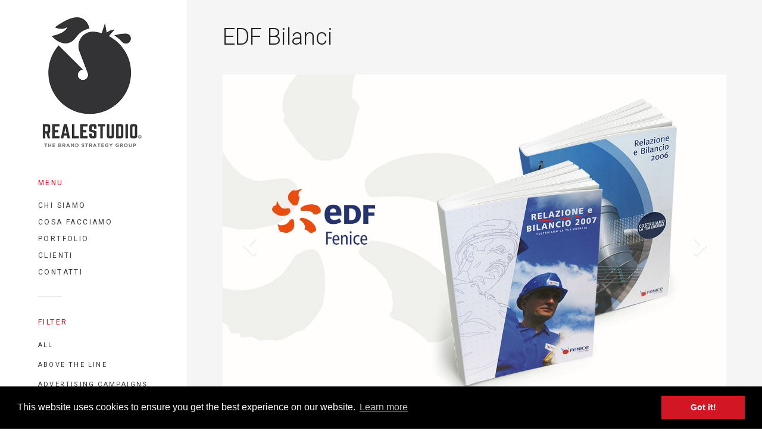

--- FILE ---
content_type: text/html; charset=UTF-8
request_url: https://www.massimilianoreale.com/portfolio/edf-bilanci/
body_size: 13598
content:
<!DOCTYPE html>
<!--[if(IE 9)&!(IEMobile)]> <html lang="it-IT" class="no-js ie9 oldie"> <![endif]-->
<!--[if (lt IE 9)|(gt IEMobile 7)|!(IEMobile)|!(IE)]><!--><html lang="it-IT" class="no-js"><!--<![endif]-->

<head>
	<meta charset="UTF-8" />
	
	<!-- meta tags -->	
	<meta name="description" content="" />
	<meta name="viewport" content="width=device-width, initial-scale=1, user-scalable=no, minimal-ui" />
			
  	<!-- RSS and pingback -->
  	<link rel="alternate" type="application/rss+xml" title="REALE STUDIO: Agenzia di Pubblicità Torino Feed" href="https://www.massimilianoreale.com/feed/">
  	<link rel="pingback" href="https://www.massimilianoreale.com/xmlrpc.php" />
		
	<!-- wordpress head functions -->
	
	<!-- This site is optimized with the Yoast SEO plugin v14.0.1 - https://yoast.com/wordpress/plugins/seo/ -->
	<title>EDF Bilanci - REALE STUDIO: Agenzia di Pubblicità Torino</title>
	<meta name="robots" content="index, follow" />
	<meta name="googlebot" content="index, follow, max-snippet:-1, max-image-preview:large, max-video-preview:-1" />
	<meta name="bingbot" content="index, follow, max-snippet:-1, max-image-preview:large, max-video-preview:-1" />
	<link rel="canonical" href="https://www.massimilianoreale.com/portfolio/edf-bilanci/" />
	<meta property="og:locale" content="it_IT" />
	<meta property="og:type" content="article" />
	<meta property="og:title" content="EDF Bilanci - REALE STUDIO: Agenzia di Pubblicità Torino" />
	<meta property="og:url" content="https://www.massimilianoreale.com/portfolio/edf-bilanci/" />
	<meta property="og:site_name" content="REALE STUDIO: Agenzia di Pubblicità Torino" />
	<meta property="article:modified_time" content="2018-09-01T20:41:01+00:00" />
	<meta property="og:image" content="https://www.massimilianoreale.com/wp-content/uploads/EDF-BILANCI-cover.jpg" />
	<meta property="og:image:width" content="1400" />
	<meta property="og:image:height" content="1400" />
	<meta name="twitter:card" content="summary_large_image" />
	<script type="application/ld+json" class="yoast-schema-graph">{"@context":"https://schema.org","@graph":[{"@type":"Organization","@id":"https://www.massimilianoreale.com/#organization","name":"Massimiliano Reale Studio","url":"https://www.massimilianoreale.com/","sameAs":[],"logo":{"@type":"ImageObject","@id":"https://www.massimilianoreale.com/#logo","inLanguage":"it-IT","url":"https://www.massimilianoreale.com/wp-content/uploads/logo_massimilianoreale_studio_atl_btl_communication.png","width":510,"height":346,"caption":"Massimiliano Reale Studio"},"image":{"@id":"https://www.massimilianoreale.com/#logo"}},{"@type":"WebSite","@id":"https://www.massimilianoreale.com/#website","url":"https://www.massimilianoreale.com/","name":"REALE STUDIO: Agenzia di Pubblicit\u00e0 Torino","description":"","publisher":{"@id":"https://www.massimilianoreale.com/#organization"},"potentialAction":[{"@type":"SearchAction","target":"https://www.massimilianoreale.com/?s={search_term_string}","query-input":"required name=search_term_string"}],"inLanguage":"it-IT"},{"@type":"ImageObject","@id":"https://www.massimilianoreale.com/portfolio/edf-bilanci/#primaryimage","inLanguage":"it-IT","url":"https://www.massimilianoreale.com/wp-content/uploads/EDF-BILANCI-cover.jpg","width":1400,"height":1400},{"@type":"WebPage","@id":"https://www.massimilianoreale.com/portfolio/edf-bilanci/#webpage","url":"https://www.massimilianoreale.com/portfolio/edf-bilanci/","name":"EDF Bilanci - REALE STUDIO: Agenzia di Pubblicit\u00e0 Torino","isPartOf":{"@id":"https://www.massimilianoreale.com/#website"},"primaryImageOfPage":{"@id":"https://www.massimilianoreale.com/portfolio/edf-bilanci/#primaryimage"},"datePublished":"2018-07-20T09:41:48+00:00","dateModified":"2018-09-01T20:41:01+00:00","inLanguage":"it-IT","potentialAction":[{"@type":"ReadAction","target":["https://www.massimilianoreale.com/portfolio/edf-bilanci/"]}]}]}</script>
	<!-- / Yoast SEO plugin. -->


<link rel='dns-prefetch' href='//www.google.com' />
<link rel='dns-prefetch' href='//fonts.googleapis.com' />
<link rel='dns-prefetch' href='//s.w.org' />
<link rel="alternate" type="application/rss+xml" title="REALE STUDIO: Agenzia di Pubblicità Torino &raquo; Feed" href="https://www.massimilianoreale.com/feed/" />
<link rel="alternate" type="application/rss+xml" title="REALE STUDIO: Agenzia di Pubblicità Torino &raquo; Feed dei commenti" href="https://www.massimilianoreale.com/comments/feed/" />
<!-- This site uses the Google Analytics by ExactMetrics plugin v6.0.2 - Using Analytics tracking - https://www.exactmetrics.com/ -->
<script type="text/javascript" data-cfasync="false">
	var em_version         = '6.0.2';
	var em_track_user      = true;
	var em_no_track_reason = '';
	
	var disableStr = 'ga-disable-UA-5201012-22';

	/* Function to detect opted out users */
	function __gaTrackerIsOptedOut() {
		return document.cookie.indexOf(disableStr + '=true') > -1;
	}

	/* Disable tracking if the opt-out cookie exists. */
	if ( __gaTrackerIsOptedOut() ) {
		window[disableStr] = true;
	}

	/* Opt-out function */
	function __gaTrackerOptout() {
	  document.cookie = disableStr + '=true; expires=Thu, 31 Dec 2099 23:59:59 UTC; path=/';
	  window[disableStr] = true;
	}

	if ( 'undefined' === typeof gaOptout ) {
		function gaOptout() {
			__gaTrackerOptout();
		}
	}
	
	if ( em_track_user ) {
		(function(i,s,o,g,r,a,m){i['GoogleAnalyticsObject']=r;i[r]=i[r]||function(){
			(i[r].q=i[r].q||[]).push(arguments)},i[r].l=1*new Date();a=s.createElement(o),
			m=s.getElementsByTagName(o)[0];a.async=1;a.src=g;m.parentNode.insertBefore(a,m)
		})(window,document,'script','//www.google-analytics.com/analytics.js','__gaTracker');

window.ga = __gaTracker;		__gaTracker('create', 'UA-5201012-22', 'auto');
		__gaTracker('set', 'forceSSL', true);
		__gaTracker('send','pageview');
		__gaTracker( function() { window.ga = __gaTracker; } );
	} else {
		console.log( "" );
		(function() {
			/* https://developers.google.com/analytics/devguides/collection/analyticsjs/ */
			var noopfn = function() {
				return null;
			};
			var noopnullfn = function() {
				return null;
			};
			var Tracker = function() {
				return null;
			};
			var p = Tracker.prototype;
			p.get = noopfn;
			p.set = noopfn;
			p.send = noopfn;
			var __gaTracker = function() {
				var len = arguments.length;
				if ( len === 0 ) {
					return;
				}
				var f = arguments[len-1];
				if ( typeof f !== 'object' || f === null || typeof f.hitCallback !== 'function' ) {
					console.log( 'Not running function __gaTracker(' + arguments[0] + " ....) because you are not being tracked. " + em_no_track_reason );
					return;
				}
				try {
					f.hitCallback();
				} catch (ex) {

				}
			};
			__gaTracker.create = function() {
				return new Tracker();
			};
			__gaTracker.getByName = noopnullfn;
			__gaTracker.getAll = function() {
				return [];
			};
			__gaTracker.remove = noopfn;
			window['__gaTracker'] = __gaTracker;
			window.ga = __gaTracker;		})();
		}
</script>
<!-- / Google Analytics by ExactMetrics -->
		<script type="text/javascript">
			window._wpemojiSettings = {"baseUrl":"https:\/\/s.w.org\/images\/core\/emoji\/12.0.0-1\/72x72\/","ext":".png","svgUrl":"https:\/\/s.w.org\/images\/core\/emoji\/12.0.0-1\/svg\/","svgExt":".svg","source":{"concatemoji":"https:\/\/www.massimilianoreale.com\/wp-includes\/js\/wp-emoji-release.min.js?ver=5.4.18"}};
			/*! This file is auto-generated */
			!function(e,a,t){var n,r,o,i=a.createElement("canvas"),p=i.getContext&&i.getContext("2d");function s(e,t){var a=String.fromCharCode;p.clearRect(0,0,i.width,i.height),p.fillText(a.apply(this,e),0,0);e=i.toDataURL();return p.clearRect(0,0,i.width,i.height),p.fillText(a.apply(this,t),0,0),e===i.toDataURL()}function c(e){var t=a.createElement("script");t.src=e,t.defer=t.type="text/javascript",a.getElementsByTagName("head")[0].appendChild(t)}for(o=Array("flag","emoji"),t.supports={everything:!0,everythingExceptFlag:!0},r=0;r<o.length;r++)t.supports[o[r]]=function(e){if(!p||!p.fillText)return!1;switch(p.textBaseline="top",p.font="600 32px Arial",e){case"flag":return s([127987,65039,8205,9895,65039],[127987,65039,8203,9895,65039])?!1:!s([55356,56826,55356,56819],[55356,56826,8203,55356,56819])&&!s([55356,57332,56128,56423,56128,56418,56128,56421,56128,56430,56128,56423,56128,56447],[55356,57332,8203,56128,56423,8203,56128,56418,8203,56128,56421,8203,56128,56430,8203,56128,56423,8203,56128,56447]);case"emoji":return!s([55357,56424,55356,57342,8205,55358,56605,8205,55357,56424,55356,57340],[55357,56424,55356,57342,8203,55358,56605,8203,55357,56424,55356,57340])}return!1}(o[r]),t.supports.everything=t.supports.everything&&t.supports[o[r]],"flag"!==o[r]&&(t.supports.everythingExceptFlag=t.supports.everythingExceptFlag&&t.supports[o[r]]);t.supports.everythingExceptFlag=t.supports.everythingExceptFlag&&!t.supports.flag,t.DOMReady=!1,t.readyCallback=function(){t.DOMReady=!0},t.supports.everything||(n=function(){t.readyCallback()},a.addEventListener?(a.addEventListener("DOMContentLoaded",n,!1),e.addEventListener("load",n,!1)):(e.attachEvent("onload",n),a.attachEvent("onreadystatechange",function(){"complete"===a.readyState&&t.readyCallback()})),(n=t.source||{}).concatemoji?c(n.concatemoji):n.wpemoji&&n.twemoji&&(c(n.twemoji),c(n.wpemoji)))}(window,document,window._wpemojiSettings);
		</script>
		<style type="text/css">
img.wp-smiley,
img.emoji {
	display: inline !important;
	border: none !important;
	box-shadow: none !important;
	height: 1em !important;
	width: 1em !important;
	margin: 0 .07em !important;
	vertical-align: -0.1em !important;
	background: none !important;
	padding: 0 !important;
}
</style>
	<link rel='stylesheet' id='oy-normalize-css'  href='https://www.massimilianoreale.com/wp-content/themes/omm/css/normalize.css?ver=5.4.18' type='text/css' media='all' />
<link rel='stylesheet' id='oy-style-css'  href='https://www.massimilianoreale.com/wp-content/themes/omm/style.css?ver=5.4.18' type='text/css' media='all' />
<link rel='stylesheet' id='ie-style-css'  href='https://www.massimilianoreale.com/wp-content/themes/omm/css/ie9.css?ver=5.4.18' type='text/css' media='all' />
<link rel='stylesheet' id='oy-roboto-css'  href='https://fonts.googleapis.com/css?family=Roboto%3A400%2C500%2C300&#038;subset=latin%2Ccyrillic-ext%2Ccyrillic%2Cgreek-ext%2Cgreek%2Cvietnamese%2Clatin-ext&#038;ver=5.4.18' type='text/css' media='all' />
<link rel='stylesheet' id='wp-block-library-css'  href='https://www.massimilianoreale.com/wp-includes/css/dist/block-library/style.min.css?ver=5.4.18' type='text/css' media='all' />
<link rel='stylesheet' id='titan-adminbar-styles-css'  href='https://www.massimilianoreale.com/wp-content/plugins/anti-spam/assets/css/admin-bar.css?ver=7.0.1' type='text/css' media='all' />
<link rel='stylesheet' id='contact-form-7-css'  href='https://www.massimilianoreale.com/wp-content/plugins/contact-form-7/includes/css/styles.css?ver=5.1.7' type='text/css' media='all' />
<link rel='stylesheet' id='responsive-lightbox-swipebox-css'  href='https://www.massimilianoreale.com/wp-content/plugins/responsive-lightbox/assets/swipebox/swipebox.min.css?ver=2.2.2' type='text/css' media='all' />
<link rel='stylesheet' id='dashicons-css'  href='https://www.massimilianoreale.com/wp-includes/css/dashicons.min.css?ver=5.4.18' type='text/css' media='all' />
<link rel='stylesheet' id='to-top-css'  href='https://www.massimilianoreale.com/wp-content/plugins/to-top/public/css/to-top-public.css?ver=2.1' type='text/css' media='all' />
<link rel='stylesheet' id='msl-main-css'  href='https://www.massimilianoreale.com/wp-content/plugins/master-slider/public/assets/css/masterslider.main.css?ver=3.5.8' type='text/css' media='all' />
<link rel='stylesheet' id='msl-custom-css'  href='https://www.massimilianoreale.com/wp-content/uploads/master-slider/custom.css?ver=41.5' type='text/css' media='all' />
<script type='text/javascript' src='https://www.massimilianoreale.com/wp-content/themes/omm/js/modernizr.custom-2.7.1.min.js?ver=2.7.1'></script>
<script type='text/javascript' src='https://www.massimilianoreale.com/wp-content/themes/omm/js/prefixfree.min.js?ver=1.0.3'></script>
<script type='text/javascript'>
/* <![CDATA[ */
var exactmetrics_frontend = {"js_events_tracking":"true","download_extensions":"zip,mp3,mpeg,pdf,docx,pptx,xlsx,rar","inbound_paths":"[{\"path\":\"\\\/go\\\/\",\"label\":\"affiliate\"},{\"path\":\"\\\/recommend\\\/\",\"label\":\"affiliate\"}]","home_url":"https:\/\/www.massimilianoreale.com","hash_tracking":"false"};
/* ]]> */
</script>
<script type='text/javascript' src='https://www.massimilianoreale.com/wp-content/plugins/google-analytics-dashboard-for-wp/assets/js/frontend.min.js?ver=6.0.2'></script>
<script type='text/javascript' src='https://www.massimilianoreale.com/wp-includes/js/jquery/jquery.js?ver=1.12.4-wp'></script>
<script type='text/javascript' src='https://www.massimilianoreale.com/wp-includes/js/jquery/jquery-migrate.min.js?ver=1.4.1'></script>
<script type='text/javascript' src='https://www.massimilianoreale.com/wp-content/plugins/responsive-lightbox/assets/swipebox/jquery.swipebox.min.js?ver=2.2.2'></script>
<script type='text/javascript' src='https://www.massimilianoreale.com/wp-content/plugins/responsive-lightbox/assets/infinitescroll/infinite-scroll.pkgd.min.js?ver=5.4.18'></script>
<script type='text/javascript'>
/* <![CDATA[ */
var rlArgs = {"script":"swipebox","selector":"lightbox","customEvents":"","activeGalleries":"1","animation":"1","hideCloseButtonOnMobile":"0","removeBarsOnMobile":"0","hideBars":"1","hideBarsDelay":"5000","videoMaxWidth":"1080","useSVG":"1","loopAtEnd":"0","woocommerce_gallery":"0","ajaxurl":"https:\/\/www.massimilianoreale.com\/wp-admin\/admin-ajax.php","nonce":"76828af098"};
/* ]]> */
</script>
<script type='text/javascript' src='https://www.massimilianoreale.com/wp-content/plugins/responsive-lightbox/js/front.js?ver=2.2.2'></script>
<script type='text/javascript'>
/* <![CDATA[ */
var to_top_options = {"scroll_offset":"100","icon_opacity":"75","style":"icon","icon_type":"dashicons-arrow-up-alt2","icon_color":"#808080","icon_bg_color":"#ffffff","icon_size":"32","border_radius":"5","image":"https:\/\/www.massimilianoreale.com\/wp-content\/plugins\/to-top\/admin\/images\/default.png","image_width":"65","image_alt":"","location":"bottom-right","margin_x":"20","margin_y":"20","show_on_admin":"0","enable_autohide":"0","autohide_time":"2","enable_hide_small_device":"0","small_device_max_width":"640","reset":"0"};
/* ]]> */
</script>
<script type='text/javascript' src='https://www.massimilianoreale.com/wp-content/plugins/to-top/public/js/to-top-public.js?ver=2.1'></script>
<script type='text/javascript' src='https://www.massimilianoreale.com/wp-content/themes/omm/js/jquery.isotope.min.js?ver=5.4.18'></script>
<link rel='https://api.w.org/' href='https://www.massimilianoreale.com/wp-json/' />
<link rel="EditURI" type="application/rsd+xml" title="RSD" href="https://www.massimilianoreale.com/xmlrpc.php?rsd" />
<link rel="wlwmanifest" type="application/wlwmanifest+xml" href="https://www.massimilianoreale.com/wp-includes/wlwmanifest.xml" /> 
<meta name="generator" content="WordPress 5.4.18" />
<link rel='shortlink' href='https://www.massimilianoreale.com/?p=3738' />
<link rel="alternate" type="application/json+oembed" href="https://www.massimilianoreale.com/wp-json/oembed/1.0/embed?url=https%3A%2F%2Fwww.massimilianoreale.com%2Fportfolio%2Fedf-bilanci%2F" />
<link rel="alternate" type="text/xml+oembed" href="https://www.massimilianoreale.com/wp-json/oembed/1.0/embed?url=https%3A%2F%2Fwww.massimilianoreale.com%2Fportfolio%2Fedf-bilanci%2F&#038;format=xml" />
<script>var ms_grabbing_curosr = 'https://www.massimilianoreale.com/wp-content/plugins/master-slider/public/assets/css/common/grabbing.cur', ms_grab_curosr = 'https://www.massimilianoreale.com/wp-content/plugins/master-slider/public/assets/css/common/grab.cur';</script>
<meta name="generator" content="MasterSlider 3.5.8 - Responsive Touch Image Slider | avt.li/msf" />
<link rel="icon" href="https://www.massimilianoreale.com/wp-content/uploads/cropped-GALLETTO-32x32.jpg" sizes="32x32" />
<link rel="icon" href="https://www.massimilianoreale.com/wp-content/uploads/cropped-GALLETTO-192x192.jpg" sizes="192x192" />
<link rel="apple-touch-icon" href="https://www.massimilianoreale.com/wp-content/uploads/cropped-GALLETTO-180x180.jpg" />
<meta name="msapplication-TileImage" content="https://www.massimilianoreale.com/wp-content/uploads/cropped-GALLETTO-270x270.jpg" />
		<style type="text/css" id="wp-custom-css">
			.grecaptcha-badge {display: none;}

.header-title, .menu a, .portfolio-filter a, .social-networking a, #main-search-form #main-search-field {
    line-height: 18px;
    display: inline-block;
}
#gallery-2 .gallery-item {
    margin-bottom: 20px!important;
}
.logo {
    margin: 1.225em 0 1.75em 0;
}
.portfolio-filter a {
	 margin-bottom: 10px;
   line-height: 14px;
   font-size: 11px;
}
.header-title, .menu a, .portfolio-filter a, .social-networking a, #main-search-form #main-search-field {
color: #3a3a3a;
}
.header-title, .menu a:hover, .portfolio-filter a:hover, .social-networking a:hover, #main-search-form #main-search-field {
color: #E60015;
}
input:not([type=submit]):not([type=file]):not([type=radio]):not([type=checkbox]), textarea {
    max-width: 100%;
		margin: 0 0 20px 0;
}
.page-content {
    margin-top: 0;
}

body.page-id-6 .page-content {
    margin-top: -10px;
}

.current-menu-item > a:after, .portfolio-filter .active a:after {
    background-image: url(/wp-content/themes/omm/images/main.png);
    background-position: -190px 4px;
    background-repeat: no-repeat;
}
.so-widget-sow-image-default-c7e182cc1036 .sow-image-container img {margin-bottom: 0; vertical-align: text-top;}

body.page-id-6 #pl-6 #pg-6-1 {margin-bottom: 15px!important;}
.social-networking .linkedin-link:after {
    background-position: -47px -97px;
}
.social-networking .facebook-link:after {
    background-position: 9px -48px;
}
.social-networking .twitter-link:after {
    background-position: -46px -46px;
}
.page-id-6 p {
    text-align: justify;
}
.page-id-6 .main-content, .page-id-4194 .main-content {padding-top: 0!important;}

body.page-template-default.page.page-id-1793 #pl-1793 div {margin-bottom: 0!important;}
body.page-template-default.page.page-id-1793 #pl-1793 img { margin-bottom: 0!important;}
#pgc-1793-1-0, #pgc-1793-1-1, #pgc-1793-1-2, #pgc-1793-2-0, #pgc-1793-2-1, #pgc-1793-2-2, #pgc-1793-3-0, #pgc-1793-3-1, #pgc-1793-3-2, #pgc-1793-4-0, #pgc-1793-4-1, #pgc-1793-4-2, #pgc-1793-5-0, #pgc-1793-5-1, #pgc-1793-5-2, #pgc-1793-6-0, #pgc-1793-6-1, #pgc-1793-6-2, #pgc-1793-7-0, #pgc-1793-7-1, #pgc-1793-7-2 {width: 33.3333%; width: calc(33.3333% - ( 0.66666666666667 * 8px ) );}		</style>
		<!-- To Top Custom CSS --><style type='text/css'>#to_top_scrollup {color: #808080;background-color: #ffffff;opacity: 0.75;}</style>	<!-- end of wordpress head -->
	<link rel="stylesheet" type="text/css" href="//cdnjs.cloudflare.com/ajax/libs/cookieconsent2/3.0.3/cookieconsent.min.css" />
	<script src="//cdnjs.cloudflare.com/ajax/libs/cookieconsent2/3.0.3/cookieconsent.min.js"></script>
	<script>
	window.addEventListener("load", function(){
	window.cookieconsent.initialise({
	  "palette": {
	    "popup": {
	      "background": "#000"
	    },
	    "button": {
	      "background": "#d21623"
	    }
	  }
	})});
	</script>
</head>

<body class="portfolio-template-default single single-portfolio postid-3738 _masterslider _ms_version_3.5.8 portfolio-category-internal-communication">

												
				
			<div class="dropdown-container">
			<div class="close-button">×</div>
			<div class="dropdown-content">
								
				<div class="mobile-menu">
																			
						<nav class="group"><ul id="menu-pages" class="menu"><li id="menu-item-1734" class="menu-item menu-item-type-post_type menu-item-object-page menu-item-1734"><a href="https://www.massimilianoreale.com/chi-siamo/">Chi siamo</a></li>
<li id="menu-item-4206" class="menu-item menu-item-type-post_type menu-item-object-page menu-item-4206"><a href="https://www.massimilianoreale.com/cosa-facciamo/">Cosa Facciamo</a></li>
<li id="menu-item-3661" class="menu-item menu-item-type-post_type menu-item-object-page menu-item-home menu-item-3661"><a href="https://www.massimilianoreale.com/">Portfolio</a></li>
<li id="menu-item-1795" class="menu-item menu-item-type-post_type menu-item-object-page menu-item-1795"><a href="https://www.massimilianoreale.com/clienti/">Clienti</a></li>
<li id="menu-item-1737" class="menu-item menu-item-type-post_type menu-item-object-page menu-item-1737"><a href="https://www.massimilianoreale.com/contatti/">Contatti</a></li>
</ul></nav>											
										
							

	<p class="header-title">Filter</p>					
				
	<ul class="portfolio-filter sep group">
										
								
		<li >
			<a href="https://www.massimilianoreale.com/" data-filter="*" class="filter-all group" title="View all items">
				All			</a>
		</li>
								
							
										
				<li >
					<a href="https://www.massimilianoreale.com/portfolio_category/above-the-line/" data-filter=".above-the-line" class="filter-above-the-line group">
						Above the line					</a>
				</li>
															
							
										
				<li >
					<a href="https://www.massimilianoreale.com/portfolio_category/advertising-campaigns/" data-filter=".advertising-campaigns" class="filter-advertising-campaigns group">
						Advertising campaigns					</a>
				</li>
															
							
										
				<li >
					<a href="https://www.massimilianoreale.com/portfolio_category/below-the-line/" data-filter=".below-the-line" class="filter-below-the-line group">
						Below the line					</a>
				</li>
															
							
										
				<li >
					<a href="https://www.massimilianoreale.com/portfolio_category/brochure-design-and-catalogues/" data-filter=".brochure-design-and-catalogues" class="filter-brochure-design-and-catalogues group">
						Brochure design and Catalogues					</a>
				</li>
															
							
										
				<li >
					<a href="https://www.massimilianoreale.com/portfolio_category/communication-strategy/" data-filter=".communication-strategy" class="filter-communication-strategy group">
						Communication strategy					</a>
				</li>
															
							
										
				<li >
					<a href="https://www.massimilianoreale.com/portfolio_category/corporate-and-brand-identity/" data-filter=".corporate-and-brand-identity" class="filter-corporate-and-brand-identity group">
						Corporate and Brand identity					</a>
				</li>
															
							
										
				<li >
					<a href="https://www.massimilianoreale.com/portfolio_category/corporate-communication/" data-filter=".corporate-communication" class="filter-corporate-communication group">
						Corporate communication					</a>
				</li>
															
							
										
				<li >
					<a href="https://www.massimilianoreale.com/portfolio_category/creative-packaging/" data-filter=".creative-packaging" class="filter-creative-packaging group">
						Creative packaging					</a>
				</li>
															
							
										
				<li >
					<a href="https://www.massimilianoreale.com/portfolio_category/fairs-and-events/" data-filter=".fairs-and-events" class="filter-fairs-and-events group">
						Fairs and Events					</a>
				</li>
															
							
										
				<li >
					<a href="https://www.massimilianoreale.com/portfolio_category/illustration/" data-filter=".illustration" class="filter-illustration group">
						Illustration					</a>
				</li>
															
							
										
				<li >
					<a href="https://www.massimilianoreale.com/portfolio_category/illustrations-and-characters-design/" data-filter=".illustrations-and-characters-design" class="filter-illustrations-and-characters-design group">
						Illustrations and Characters design					</a>
				</li>
															
							
										
				<li >
					<a href="https://www.massimilianoreale.com/portfolio_category/internal-communication/" data-filter=".internal-communication" class="filter-internal-communication group">
						Internal communication					</a>
				</li>
															
							
										
				<li >
					<a href="https://www.massimilianoreale.com/portfolio_category/web-design/" data-filter=".web-design" class="filter-web-design group">
						Web design					</a>
				</li>
															
							
	</ul><!-- /.portfolio-filter -->
					
						
										
											
								
		
		
		
		
		
	

<p class="header-title">Social</p>		
	
<ul class="social-networking sep group">
					
			<li><a target="_blank" class="facebook-link" href="https://www.facebook.com/massimilianorealestudio/">FaceBook</a></li>
				<li><a target="_blank" class="twitter-link" href="https://twitter.com/MassiReale">Twitter</a></li>
										<li><a target="_blank" class="linkedin-link" href="https://www.linkedin.com/in/massimiliano-realeadvandbrandcommunicationspecialist-045a0322/">LinkedIn</a></li>
				
</ul><!-- /.social-networking -->						
									</div><!-- /.mobile-menu -->
			</div><!-- /.dropdown-content -->
		</div><!-- /.dropdown-container -->
			
	
	<div class="main-container group">	
		
					<div class="header-buttons menu-and-search">	
				<form role="search" method="get" id="main-search-form" action="https://www.massimilianoreale.com/">
	<div class="input-wrap">
		<input type="text" name="s" id="main-search-field" placeholder="Search&hellip;" />
	</div>
</form>													<div class="menu-button"></div>
							</div><!-- /.header-buttons -->
			
		
		<div class="full-height group">
			
			<header class="header">
			
				<div class="logo">
					<a href="https://www.massimilianoreale.com/">
						
																	
																
							<img src="https://www.massimilianoreale.com/wp-content/uploads/Reale-Brand-2-black.jpg" alt="Site Logo" width="181" 
							height="235">
												
							
								
					</a>
				</div><!-- /.logo -->
				
								
								
								
					<p class="header-title">Menu</p>
								
					<nav class="group"><ul id="menu-pages-1" class="menu sep"><li class="menu-item menu-item-type-post_type menu-item-object-page menu-item-1734"><a href="https://www.massimilianoreale.com/chi-siamo/">Chi siamo</a></li>
<li class="menu-item menu-item-type-post_type menu-item-object-page menu-item-4206"><a href="https://www.massimilianoreale.com/cosa-facciamo/">Cosa Facciamo</a></li>
<li class="menu-item menu-item-type-post_type menu-item-object-page menu-item-home menu-item-3661"><a href="https://www.massimilianoreale.com/">Portfolio</a></li>
<li class="menu-item menu-item-type-post_type menu-item-object-page menu-item-1795"><a href="https://www.massimilianoreale.com/clienti/">Clienti</a></li>
<li class="menu-item menu-item-type-post_type menu-item-object-page menu-item-1737"><a href="https://www.massimilianoreale.com/contatti/">Contatti</a></li>
</ul></nav>					
								
									
						

	<p class="header-title">Filter</p>					
				
	<ul class="portfolio-filter sep group">
										
								
		<li >
			<a href="https://www.massimilianoreale.com/" data-filter="*" class="filter-all group" title="View all items">
				All			</a>
		</li>
								
							
										
				<li >
					<a href="https://www.massimilianoreale.com/portfolio_category/above-the-line/" data-filter=".above-the-line" class="filter-above-the-line group">
						Above the line					</a>
				</li>
															
							
										
				<li >
					<a href="https://www.massimilianoreale.com/portfolio_category/advertising-campaigns/" data-filter=".advertising-campaigns" class="filter-advertising-campaigns group">
						Advertising campaigns					</a>
				</li>
															
							
										
				<li >
					<a href="https://www.massimilianoreale.com/portfolio_category/below-the-line/" data-filter=".below-the-line" class="filter-below-the-line group">
						Below the line					</a>
				</li>
															
							
										
				<li >
					<a href="https://www.massimilianoreale.com/portfolio_category/brochure-design-and-catalogues/" data-filter=".brochure-design-and-catalogues" class="filter-brochure-design-and-catalogues group">
						Brochure design and Catalogues					</a>
				</li>
															
							
										
				<li >
					<a href="https://www.massimilianoreale.com/portfolio_category/communication-strategy/" data-filter=".communication-strategy" class="filter-communication-strategy group">
						Communication strategy					</a>
				</li>
															
							
										
				<li >
					<a href="https://www.massimilianoreale.com/portfolio_category/corporate-and-brand-identity/" data-filter=".corporate-and-brand-identity" class="filter-corporate-and-brand-identity group">
						Corporate and Brand identity					</a>
				</li>
															
							
										
				<li >
					<a href="https://www.massimilianoreale.com/portfolio_category/corporate-communication/" data-filter=".corporate-communication" class="filter-corporate-communication group">
						Corporate communication					</a>
				</li>
															
							
										
				<li >
					<a href="https://www.massimilianoreale.com/portfolio_category/creative-packaging/" data-filter=".creative-packaging" class="filter-creative-packaging group">
						Creative packaging					</a>
				</li>
															
							
										
				<li >
					<a href="https://www.massimilianoreale.com/portfolio_category/fairs-and-events/" data-filter=".fairs-and-events" class="filter-fairs-and-events group">
						Fairs and Events					</a>
				</li>
															
							
										
				<li >
					<a href="https://www.massimilianoreale.com/portfolio_category/illustration/" data-filter=".illustration" class="filter-illustration group">
						Illustration					</a>
				</li>
															
							
										
				<li >
					<a href="https://www.massimilianoreale.com/portfolio_category/illustrations-and-characters-design/" data-filter=".illustrations-and-characters-design" class="filter-illustrations-and-characters-design group">
						Illustrations and Characters design					</a>
				</li>
															
							
										
				<li >
					<a href="https://www.massimilianoreale.com/portfolio_category/internal-communication/" data-filter=".internal-communication" class="filter-internal-communication group">
						Internal communication					</a>
				</li>
															
							
										
				<li >
					<a href="https://www.massimilianoreale.com/portfolio_category/web-design/" data-filter=".web-design" class="filter-web-design group">
						Web design					</a>
				</li>
															
							
	</ul><!-- /.portfolio-filter -->
					
					
								
									
							
		
		
		
		
		
	

<p class="header-title">Social</p>		
	
<ul class="social-networking sep group">
					
			<li><a target="_blank" class="facebook-link" href="https://www.facebook.com/massimilianorealestudio/">FaceBook</a></li>
				<li><a target="_blank" class="twitter-link" href="https://twitter.com/MassiReale">Twitter</a></li>
										<li><a target="_blank" class="linkedin-link" href="https://www.linkedin.com/in/massimiliano-realeadvandbrandcommunicationspecialist-045a0322/">LinkedIn</a></li>
				
</ul><!-- /.social-networking -->					
								
									<ul class="contact-info sep">
													<li>
								<a href="tel:‭+393358057914‬" class="tel-link" itemprop="telephone">
									‭+39 335 8057914‬								</a>
							</li>
												
																				<li>
								<a href="mailto:%69%6e%66&#111;&#64;m%61ssim&#105;&#108;&#105;%61&#110;%6f&#114;e&#97;l&#101;%2e%63%6f%6d" class="mail-link" itemprop="email">
									i&#110;&#102;o&#64;m&#97;&#115;&#115;i&#109;il&#105;anore&#97;l&#101;.com								</a>
							</li>
											</ul>
								
				<p class="copyright">
					<small>&copy; Copyrights 2018 - Massimiliano Reale STUDIO</small><br/>
					<!-- <small>&copy; 2026 REALE STUDIO: Agenzia di Pubblicità Torino. All rights reserved.</small> -->
					<small>C.F. e P.IVA: 06899710013</small>
					<small><a href="/privacy-policy/" target="_self" title="Privacy Policy">Privacy Policy</a></small>
				</p>
								
			</header><!-- /.header --> 
								
			<div class="main-content group">			
				
				                				
		<div class="single-portfolio-container group">
			<h1 class="item-title post-title">EDF Bilanci</h1>	        
			
			<section class="the-content single-item group">
				
		<!-- MasterSlider -->
		<div id="P_MS696ec973e50d7" class="master-slider-parent msl ms-parent-id-3" style="max-width:1000px;"  >

			
			<!-- MasterSlider Main -->
			<div id="MS696ec973e50d7" class="master-slider ms-skin-default" >
				 				 
				<div  class="ms-slide" data-delay="3" data-fill-mode="fill"  >
					<img src="https://www.massimilianoreale.com/wp-content/plugins/master-slider/public/assets/css/blank.gif" alt="" title="" data-src="https://www.massimilianoreale.com/wp-content/uploads/EDF-BILANCI-1.jpg" />


	<div class="ms-thumb" ><div class="ms-tab-context"><div class=&quot;ms-tab-context&quot;></div></div>
</div>
				</div>
				<div  class="ms-slide" data-delay="3" data-fill-mode="fill"  >
					<img src="https://www.massimilianoreale.com/wp-content/plugins/master-slider/public/assets/css/blank.gif" alt="" title="" data-src="https://www.massimilianoreale.com/wp-content/uploads/EDF-BILANCI-4.jpg" />


	<div class="ms-thumb" ><div class="ms-tab-context"><div class=&quot;ms-tab-context&quot;></div></div>
</div>
				</div>
				<div  class="ms-slide" data-delay="3" data-fill-mode="fill"  >
					<img src="https://www.massimilianoreale.com/wp-content/plugins/master-slider/public/assets/css/blank.gif" alt="" title="" data-src="https://www.massimilianoreale.com/wp-content/uploads/EDF-BILANCI-3.jpg" />


	<div class="ms-thumb" ><div class="ms-tab-context"><div class=&quot;ms-tab-context&quot;></div></div>
</div>
				</div>
				<div  class="ms-slide" data-delay="3" data-fill-mode="fill"  >
					<img src="https://www.massimilianoreale.com/wp-content/plugins/master-slider/public/assets/css/blank.gif" alt="" title="" data-src="https://www.massimilianoreale.com/wp-content/uploads/EDF-BILANCI-2.jpg" />


	<div class="ms-thumb" ><div class="ms-tab-context"><div class=&quot;ms-tab-context&quot;></div></div>
</div>
				</div>

			</div>
			<!-- END MasterSlider Main -->

			 
		</div>
		<!-- END MasterSlider -->

		<script>
		(function ( $ ) {
			"use strict";

			$(function () {
				var masterslider_50d7 = new MasterSlider();

				// slider controls
				masterslider_50d7.control('arrows'     ,{ autohide:false, overVideo:true  });
				// slider setup
				masterslider_50d7.setup("MS696ec973e50d7", {
						width           : 1000,
						height          : 620,
						minHeight       : 0,
						space           : 0,
						start           : 1,
						grabCursor      : true,
						swipe           : true,
						mouse           : true,
						layout          : "boxed",
						wheel           : false,
						autoplay        : false,
						instantStartLayers:false,
						loop            : true,
						shuffle         : false,
						preload         : 0,
						heightLimit     : true,
						autoHeight      : true,
						smoothHeight    : true,
						endPause        : false,
						overPause       : true,
						fillMode        : "fill",
						centerControls  : true,
						startOnAppear   : false,
						layersMode      : "center",
						hideLayers      : false,
						fullscreenMargin: 0,
						speed           : 80,
						dir             : "h",
						parallaxMode    : 'swipe',
						view            : "basic"
				});

				
				window.masterslider_instances = window.masterslider_instances || [];
				window.masterslider_instances.push( masterslider_50d7 );
			 });

		})(jQuery);
		</script>


			</section><!-- /.single-item -->
			
						
			<div class="project-meta group oy-2-cols">
		         
		        		          
					
		          
		         	<div class="meta-column">
			           	<strong class="caps">Skills<span class="colon">:</span></strong>
						<span>
							Internal communication						</span>
					</div>
			          	
						          
									<div class="meta-column">
			       		<strong class="caps">Client<span class="colon">:</span></strong>
				  		<span>EDF FENICE S.p.A.</span> 
				  	</div>
			  			          
			  			          
			</div><!-- /.project-meta -->
			
		</div><!-- /.single-portfolio-container -->
        
        
    
	<div class="pf-gallery-container">   
		<div class="pf-adjuster">	   	
			<div id="isotope-trigger" class="portfolio-gallery group">
				
										
					<div data-id="id-4731" class="isotope-item portfolio-item portfolio-item-4731 below-the-line illustration ">		
									
						<a class="project-link" href="https://www.massimilianoreale.com/portfolio/tic-tac-gum/">
									
																	
								<div class="thumb-container">
										
									
									<div class="preview-img-wrap">																    
																															
											<img class="preview-img" src="https://www.massimilianoreale.com/wp-content/uploads/TIC-TAC-COVER-1-600x600.jpg" alt="TIC TAC GUM" />
															    				       		  								              
																			</div><!-- /.preview-img-wrap -->
									
									<h3 class="project-title caps">TIC TAC GUM</h3>
																				
								</div><!-- /.thumb-container -->
										
																																
						</a><!-- /.project-link -->
			
					</div><!-- /.portfolio-item -->
					
										
					<div data-id="id-4247" class="isotope-item portfolio-item portfolio-item-4247 corporate-and-brand-identity ">		
									
						<a class="project-link" href="https://www.massimilianoreale.com/portfolio/idea-institute/">
									
																	
								<div class="thumb-container">
										
									
									<div class="preview-img-wrap">																    
																															
											<img class="preview-img" src="https://www.massimilianoreale.com/wp-content/uploads/IDEA-cover-1-600x600.jpg" alt="IDEA INSTITUTE" />
															    				       		  								              
																			</div><!-- /.preview-img-wrap -->
									
									<h3 class="project-title caps">IDEA INSTITUTE</h3>
																				
								</div><!-- /.thumb-container -->
										
																																
						</a><!-- /.project-link -->
			
					</div><!-- /.portfolio-item -->
					
										
					<div data-id="id-3780" class="isotope-item portfolio-item portfolio-item-3780 above-the-line advertising-campaigns communication-strategy ">		
									
						<a class="project-link" href="https://www.massimilianoreale.com/portfolio/iveco-orecchia/">
									
																	
								<div class="thumb-container">
										
									
									<div class="preview-img-wrap">																    
																															
											<img class="preview-img" src="https://www.massimilianoreale.com/wp-content/uploads/Iveco-cover-600x600.jpg" alt="IVECO ORECCHIA" />
															    				       		  								              
																			</div><!-- /.preview-img-wrap -->
									
									<h3 class="project-title caps">IVECO ORECCHIA</h3>
																				
								</div><!-- /.thumb-container -->
										
																																
						</a><!-- /.project-link -->
			
					</div><!-- /.portfolio-item -->
					
										
					<div data-id="id-3791" class="isotope-item portfolio-item portfolio-item-3791 below-the-line brochure-design-and-catalogues ">		
									
						<a class="project-link" href="https://www.massimilianoreale.com/portfolio/kerastase/">
									
																	
								<div class="thumb-container">
										
									
									<div class="preview-img-wrap">																    
																															
											<img class="preview-img" src="https://www.massimilianoreale.com/wp-content/uploads/Kerastase-cover-600x600.jpg" alt="Kerastase" />
															    				       		  								              
																			</div><!-- /.preview-img-wrap -->
									
									<h3 class="project-title caps">Kerastase</h3>
																				
								</div><!-- /.thumb-container -->
										
																																
						</a><!-- /.project-link -->
			
					</div><!-- /.portfolio-item -->
					
										
					<div data-id="id-4405" class="isotope-item portfolio-item portfolio-item-4405 creative-packaging ">		
									
						<a class="project-link" href="https://www.massimilianoreale.com/portfolio/nutella/">
									
																	
								<div class="thumb-container">
										
									
									<div class="preview-img-wrap">																    
																															
											<img class="preview-img" src="https://www.massimilianoreale.com/wp-content/uploads/Nutella-cover-1-600x600.jpg" alt="NUTELLA" />
															    				       		  								              
																			</div><!-- /.preview-img-wrap -->
									
									<h3 class="project-title caps">NUTELLA</h3>
																				
								</div><!-- /.thumb-container -->
										
																																
						</a><!-- /.project-link -->
			
					</div><!-- /.portfolio-item -->
					
										
					<div data-id="id-5555" class="isotope-item portfolio-item portfolio-item-5555 communication-strategy corporate-and-brand-identity corporate-communication web-design ">		
									
						<a class="project-link" href="https://www.massimilianoreale.com/portfolio/ristorante-bon-bocon/">
									
																	
								<div class="thumb-container">
										
									
									<div class="preview-img-wrap">																    
																															
											<img class="preview-img" src="https://www.massimilianoreale.com/wp-content/uploads/COVER-BONBOCON-600x600.jpg" alt="RISTORANTE BON BOCON" />
															    				       		  								              
																			</div><!-- /.preview-img-wrap -->
									
									<h3 class="project-title caps">RISTORANTE BON BOCON</h3>
																				
								</div><!-- /.thumb-container -->
										
																																
						</a><!-- /.project-link -->
			
					</div><!-- /.portfolio-item -->
					
										
					<div data-id="id-5197" class="isotope-item portfolio-item portfolio-item-5197 corporate-and-brand-identity corporate-communication web-design ">		
									
						<a class="project-link" href="https://www.massimilianoreale.com/portfolio/giorgio-torinello-fashion-group/">
									
																	
								<div class="thumb-container">
										
									
									<div class="preview-img-wrap">																    
																															
											<img class="preview-img" src="https://www.massimilianoreale.com/wp-content/uploads/COVER-TORINELLO-2-600x600.jpg" alt="GIORGIO TORINELLO FASHION GROUP" />
															    				       		  								              
																			</div><!-- /.preview-img-wrap -->
									
									<h3 class="project-title caps">GIORGIO TORINELLO FASHION GROUP</h3>
																				
								</div><!-- /.thumb-container -->
										
																																
						</a><!-- /.project-link -->
			
					</div><!-- /.portfolio-item -->
					
										
					<div data-id="id-4814" class="isotope-item portfolio-item portfolio-item-4814 above-the-line advertising-campaigns ">		
									
						<a class="project-link" href="https://www.massimilianoreale.com/portfolio/case-construction/">
									
																	
								<div class="thumb-container">
										
									
									<div class="preview-img-wrap">																    
																															
											<img class="preview-img" src="https://www.massimilianoreale.com/wp-content/uploads/CASE-cover-600x600.jpg" alt="CASE CONSTRUCTION" />
															    				       		  								              
																			</div><!-- /.preview-img-wrap -->
									
									<h3 class="project-title caps">CASE CONSTRUCTION</h3>
																				
								</div><!-- /.thumb-container -->
										
																																
						</a><!-- /.project-link -->
			
					</div><!-- /.portfolio-item -->
					
										
					<div data-id="id-5559" class="isotope-item portfolio-item portfolio-item-5559 below-the-line brochure-design-and-catalogues ">		
									
						<a class="project-link" href="https://www.massimilianoreale.com/portfolio/diaconato/">
									
																	
								<div class="thumb-container">
										
									
									<div class="preview-img-wrap">																    
																															
											<img class="preview-img" src="https://www.massimilianoreale.com/wp-content/uploads/DIACONI-COVER-600x600.jpg" alt="50 ANNI DI DIACONATO" />
															    				       		  								              
																			</div><!-- /.preview-img-wrap -->
									
									<h3 class="project-title caps">50 ANNI DI DIACONATO</h3>
																				
								</div><!-- /.thumb-container -->
										
																																
						</a><!-- /.project-link -->
			
					</div><!-- /.portfolio-item -->
					
										
					<div data-id="id-4239" class="isotope-item portfolio-item portfolio-item-4239 corporate-and-brand-identity corporate-communication ">		
									
						<a class="project-link" href="https://www.massimilianoreale.com/portfolio/brand-design/">
									
																	
								<div class="thumb-container">
										
									
									<div class="preview-img-wrap">																    
																															
											<img class="preview-img" src="https://www.massimilianoreale.com/wp-content/uploads/BRAND-cover-600x600.jpg" alt="BRAND DESIGN" />
															    				       		  								              
																			</div><!-- /.preview-img-wrap -->
									
									<h3 class="project-title caps">BRAND DESIGN</h3>
																				
								</div><!-- /.thumb-container -->
										
																																
						</a><!-- /.project-link -->
			
					</div><!-- /.portfolio-item -->
					
										
					<div data-id="id-5177" class="isotope-item portfolio-item portfolio-item-5177 below-the-line corporate-and-brand-identity ">		
									
						<a class="project-link" href="https://www.massimilianoreale.com/portfolio/sindone-2020/">
									
																	
								<div class="thumb-container">
										
									
									<div class="preview-img-wrap">																    
																															
											<img class="preview-img" src="https://www.massimilianoreale.com/wp-content/uploads/SINDONE-20-cover-600x600.jpg" alt="SINDONE" />
															    				       		  								              
																			</div><!-- /.preview-img-wrap -->
									
									<h3 class="project-title caps">SINDONE</h3>
																				
								</div><!-- /.thumb-container -->
										
																																
						</a><!-- /.project-link -->
			
					</div><!-- /.portfolio-item -->
					
										
					<div data-id="id-5483" class="isotope-item portfolio-item portfolio-item-5483 ">		
									
						<a class="project-link" href="https://www.massimilianoreale.com/portfolio/iconic-trade-marks/">
									
																	
								<div class="thumb-container">
										
									
									<div class="preview-img-wrap">																    
																															
											<img class="preview-img" src="https://www.massimilianoreale.com/wp-content/uploads/AQUILA-COVER-600x600.jpg" alt="ICONIC TRADE MARKS" />
															    				       		  								              
																			</div><!-- /.preview-img-wrap -->
									
									<h3 class="project-title caps">ICONIC TRADE MARKS</h3>
																				
								</div><!-- /.thumb-container -->
										
																																
						</a><!-- /.project-link -->
			
					</div><!-- /.portfolio-item -->
					
										
					<div data-id="id-5537" class="isotope-item portfolio-item portfolio-item-5537 ">		
									
						<a class="project-link" href="https://www.massimilianoreale.com/portfolio/edilcalce-torino/">
									
																	
								<div class="thumb-container">
										
									
									<div class="preview-img-wrap">																    
																															
											<img class="preview-img" src="https://www.massimilianoreale.com/wp-content/uploads/COVER-EDILCALCE-600x600.jpg" alt="EDILCALCE TORINO" />
															    				       		  								              
																			</div><!-- /.preview-img-wrap -->
									
									<h3 class="project-title caps">EDILCALCE TORINO</h3>
																				
								</div><!-- /.thumb-container -->
										
																																
						</a><!-- /.project-link -->
			
					</div><!-- /.portfolio-item -->
					
										
					<div data-id="id-5366" class="isotope-item portfolio-item portfolio-item-5366 above-the-line advertising-campaigns creative-packaging ">		
									
						<a class="project-link" href="https://www.massimilianoreale.com/portfolio/5366/">
									
																	
								<div class="thumb-container">
										
									
									<div class="preview-img-wrap">																    
																															
											<img class="preview-img" src="https://www.massimilianoreale.com/wp-content/uploads/COVER-acqua-1-600x600.jpg" alt="ACQUA MINERALE PERLA DELLE ALPI" />
															    				       		  								              
																			</div><!-- /.preview-img-wrap -->
									
									<h3 class="project-title caps">ACQUA MINERALE PERLA DELLE ALPI</h3>
																				
								</div><!-- /.thumb-container -->
										
																																
						</a><!-- /.project-link -->
			
					</div><!-- /.portfolio-item -->
					
										
					<div data-id="id-5619" class="isotope-item portfolio-item portfolio-item-5619 below-the-line communication-strategy corporate-and-brand-identity ">		
									
						<a class="project-link" href="https://www.massimilianoreale.com/portfolio/bertoldo-orthopedic-surgery/">
									
																	
								<div class="thumb-container">
										
									
									<div class="preview-img-wrap">																    
																															
											<img class="preview-img" src="https://www.massimilianoreale.com/wp-content/uploads/COVER-BERTOLO-2-600x600.jpg" alt="BERTOLO ORTHOPEDIC SURGERY" />
															    				       		  								              
																			</div><!-- /.preview-img-wrap -->
									
									<h3 class="project-title caps">BERTOLO ORTHOPEDIC SURGERY</h3>
																				
								</div><!-- /.thumb-container -->
										
																																
						</a><!-- /.project-link -->
			
					</div><!-- /.portfolio-item -->
					
										
					<div data-id="id-4942" class="isotope-item portfolio-item portfolio-item-4942 above-the-line communication-strategy fairs-and-events ">		
									
						<a class="project-link" href="https://www.massimilianoreale.com/portfolio/evento-a-torino/">
									
																	
								<div class="thumb-container">
										
									
									<div class="preview-img-wrap">																    
																															
											<img class="preview-img" src="https://www.massimilianoreale.com/wp-content/uploads/COVER-BERNADETTE-600x600.jpg" alt="EVENTO A TORINO" />
															    				       		  								              
																			</div><!-- /.preview-img-wrap -->
									
									<h3 class="project-title caps">EVENTO A TORINO</h3>
																				
								</div><!-- /.thumb-container -->
										
																																
						</a><!-- /.project-link -->
			
					</div><!-- /.portfolio-item -->
					
										
					<div data-id="id-3799" class="isotope-item portfolio-item portfolio-item-3799 below-the-line illustrations-and-characters-design ">		
									
						<a class="project-link" href="https://www.massimilianoreale.com/portfolio/max-fibracolor/">
									
																	
								<div class="thumb-container">
										
									
									<div class="preview-img-wrap">																    
																															
											<img class="preview-img" src="https://www.massimilianoreale.com/wp-content/uploads/MAX-FIBRA-cover-600x600.jpg" alt="Max Fibracolor" />
															    				       		  								              
																			</div><!-- /.preview-img-wrap -->
									
									<h3 class="project-title caps">Max Fibracolor</h3>
																				
								</div><!-- /.thumb-container -->
										
																																
						</a><!-- /.project-link -->
			
					</div><!-- /.portfolio-item -->
					
										
					<div data-id="id-3772" class="isotope-item portfolio-item portfolio-item-3772 advertising-campaigns ">		
									
						<a class="project-link" href="https://www.massimilianoreale.com/portfolio/happening/">
									
																	
								<div class="thumb-container">
										
									
									<div class="preview-img-wrap">																    
																															
											<img class="preview-img" src="https://www.massimilianoreale.com/wp-content/uploads/Happening-cover-600x600.jpg" alt="Happening" />
															    				       		  								              
																			</div><!-- /.preview-img-wrap -->
									
									<h3 class="project-title caps">Happening</h3>
																				
								</div><!-- /.thumb-container -->
										
																																
						</a><!-- /.project-link -->
			
					</div><!-- /.portfolio-item -->
					
										
					<div data-id="id-3816" class="isotope-item portfolio-item portfolio-item-3816 above-the-line advertising-campaigns below-the-line communication-strategy illustrations-and-characters-design ">		
									
						<a class="project-link" href="https://www.massimilianoreale.com/portfolio/viotti-festival/">
									
																	
								<div class="thumb-container">
										
									
									<div class="preview-img-wrap">																    
																															
											<img class="preview-img" src="https://www.massimilianoreale.com/wp-content/uploads/COVER-viotti-600x600.jpg" alt="Viotti Festival" />
															    				       		  								              
																			</div><!-- /.preview-img-wrap -->
									
									<h3 class="project-title caps">Viotti Festival</h3>
																				
								</div><!-- /.thumb-container -->
										
																																
						</a><!-- /.project-link -->
			
					</div><!-- /.portfolio-item -->
					
										
					<div data-id="id-4369" class="isotope-item portfolio-item portfolio-item-4369 below-the-line corporate-and-brand-identity creative-packaging ">		
									
						<a class="project-link" href="https://www.massimilianoreale.com/portfolio/apicoltura-canavesana/">
									
																	
								<div class="thumb-container">
										
									
									<div class="preview-img-wrap">																    
																															
											<img class="preview-img" src="https://www.massimilianoreale.com/wp-content/uploads/APICOLTURA-cover-1-600x600.jpg" alt="APICOLTURA CANAVESANA" />
															    				       		  								              
																			</div><!-- /.preview-img-wrap -->
									
									<h3 class="project-title caps">APICOLTURA CANAVESANA</h3>
																				
								</div><!-- /.thumb-container -->
										
																																
						</a><!-- /.project-link -->
			
					</div><!-- /.portfolio-item -->
					
										
					<div data-id="id-4250" class="isotope-item portfolio-item portfolio-item-4250 ">		
									
						<a class="project-link" href="https://www.massimilianoreale.com/portfolio/fapa/">
									
																	
								<div class="thumb-container">
										
									
									<div class="preview-img-wrap">																    
																															
											<img class="preview-img" src="https://www.massimilianoreale.com/wp-content/uploads/FAPA-cover-600x600.jpg" alt="FAPA" />
															    				       		  								              
																			</div><!-- /.preview-img-wrap -->
									
									<h3 class="project-title caps">FAPA</h3>
																				
								</div><!-- /.thumb-container -->
										
																																
						</a><!-- /.project-link -->
			
					</div><!-- /.portfolio-item -->
					
										
					<div data-id="id-5301" class="isotope-item portfolio-item portfolio-item-5301 below-the-line corporate-and-brand-identity ">		
									
						<a class="project-link" href="https://www.massimilianoreale.com/portfolio/de-carolis-sughi/">
									
																	
								<div class="thumb-container">
										
									
									<div class="preview-img-wrap">																    
																															
											<img class="preview-img" src="https://www.massimilianoreale.com/wp-content/uploads/DE-CAROLIS-cover-taglio-600x600.jpg" alt="DE CAROLIS PASSATA DI POMODORO" />
															    				       		  								              
																			</div><!-- /.preview-img-wrap -->
									
									<h3 class="project-title caps">DE CAROLIS PASSATA DI POMODORO</h3>
																				
								</div><!-- /.thumb-container -->
										
																																
						</a><!-- /.project-link -->
			
					</div><!-- /.portfolio-item -->
					
										
					<div data-id="id-3765" class="isotope-item portfolio-item portfolio-item-3765 creative-packaging ">		
									
						<a class="project-link" href="https://www.massimilianoreale.com/portfolio/elle-mani/">
									
																	
								<div class="thumb-container">
										
									
									<div class="preview-img-wrap">																    
																															
											<img class="preview-img" src="https://www.massimilianoreale.com/wp-content/uploads/Elle-mani-cover-600x600.jpg" alt="Elle Mani" />
															    				       		  								              
																			</div><!-- /.preview-img-wrap -->
									
									<h3 class="project-title caps">Elle Mani</h3>
																				
								</div><!-- /.thumb-container -->
										
																																
						</a><!-- /.project-link -->
			
					</div><!-- /.portfolio-item -->
					
										
					<div data-id="id-5588" class="isotope-item portfolio-item portfolio-item-5588 advertising-campaigns below-the-line corporate-and-brand-identity ">		
									
						<a class="project-link" href="https://www.massimilianoreale.com/portfolio/la-bottega-della-verdura/">
									
																	
								<div class="thumb-container">
										
									
									<div class="preview-img-wrap">																    
																															
											<img class="preview-img" src="https://www.massimilianoreale.com/wp-content/uploads/OGNI-GIORNO-COVER-600x600.jpg" alt="LA BOTTEGA DELLA VERDURA" />
															    				       		  								              
																			</div><!-- /.preview-img-wrap -->
									
									<h3 class="project-title caps">LA BOTTEGA DELLA VERDURA</h3>
																				
								</div><!-- /.thumb-container -->
										
																																
						</a><!-- /.project-link -->
			
					</div><!-- /.portfolio-item -->
					
										
					<div data-id="id-5669" class="isotope-item portfolio-item portfolio-item-5669 above-the-line advertising-campaigns communication-strategy ">		
									
						<a class="project-link" href="https://www.massimilianoreale.com/portfolio/iveco-orecchia-heritage/">
									
																	
								<div class="thumb-container">
										
									
									<div class="preview-img-wrap">																    
																															
											<img class="preview-img" src="https://www.massimilianoreale.com/wp-content/uploads/COVER-IVECO-HERITAGE-600x600.jpg" alt="IVECO ORECCHIA HERITAGE" />
															    				       		  								              
																			</div><!-- /.preview-img-wrap -->
									
									<h3 class="project-title caps">IVECO ORECCHIA HERITAGE</h3>
																				
								</div><!-- /.thumb-container -->
										
																																
						</a><!-- /.project-link -->
			
					</div><!-- /.portfolio-item -->
					
										
					<div data-id="id-3754" class="isotope-item portfolio-item portfolio-item-3754 corporate-communication ">		
									
						<a class="project-link" href="https://www.massimilianoreale.com/portfolio/edf-super-sicuro/">
									
																	
								<div class="thumb-container">
										
									
									<div class="preview-img-wrap">																    
																															
											<img class="preview-img" src="https://www.massimilianoreale.com/wp-content/uploads/cover-prova-1-600x600.jpg" alt="EDF SUPER SICURO" />
															    				       		  								              
																			</div><!-- /.preview-img-wrap -->
									
									<h3 class="project-title caps">EDF SUPER SICURO</h3>
																				
								</div><!-- /.thumb-container -->
										
																																
						</a><!-- /.project-link -->
			
					</div><!-- /.portfolio-item -->
					
										
					<div data-id="id-3738" class="isotope-item portfolio-item portfolio-item-3738 internal-communication ">		
									
						<a class="project-link" href="https://www.massimilianoreale.com/portfolio/edf-bilanci/">
									
																	
								<div class="thumb-container">
										
									
									<div class="preview-img-wrap">																    
																															
											<img class="preview-img" src="https://www.massimilianoreale.com/wp-content/uploads/EDF-BILANCI-cover-600x600.jpg" alt="EDF Bilanci" />
															    				       		  								              
																			</div><!-- /.preview-img-wrap -->
									
									<h3 class="project-title caps">EDF Bilanci</h3>
																				
								</div><!-- /.thumb-container -->
										
																																
						</a><!-- /.project-link -->
			
					</div><!-- /.portfolio-item -->
					
										
					<div data-id="id-5576" class="isotope-item portfolio-item portfolio-item-5576 below-the-line brochure-design-and-catalogues corporate-and-brand-identity creative-packaging ">		
									
						<a class="project-link" href="https://www.massimilianoreale.com/portfolio/milkosa/">
									
																	
								<div class="thumb-container">
										
									
									<div class="preview-img-wrap">																    
																															
											<img class="preview-img" src="https://www.massimilianoreale.com/wp-content/uploads/MILKOSA-COVER-600x600.jpg" alt="MILKOSA" />
															    				       		  								              
																			</div><!-- /.preview-img-wrap -->
									
									<h3 class="project-title caps">MILKOSA</h3>
																				
								</div><!-- /.thumb-container -->
										
																																
						</a><!-- /.project-link -->
			
					</div><!-- /.portfolio-item -->
					
										
					<div data-id="id-3688" class="isotope-item portfolio-item portfolio-item-3688 below-the-line illustrations-and-characters-design ">		
									
						<a class="project-link" href="https://www.massimilianoreale.com/portfolio/dobell/">
									
																	
								<div class="thumb-container">
										
									
									<div class="preview-img-wrap">																    
																															
											<img class="preview-img" src="https://www.massimilianoreale.com/wp-content/uploads/DOBELL-cover-600x600.jpg" alt="Dobell" />
															    				       		  								              
																			</div><!-- /.preview-img-wrap -->
									
									<h3 class="project-title caps">Dobell</h3>
																				
								</div><!-- /.thumb-container -->
										
																																
						</a><!-- /.project-link -->
			
					</div><!-- /.portfolio-item -->
					
										
					<div data-id="id-3674" class="isotope-item portfolio-item portfolio-item-3674 below-the-line ">		
									
						<a class="project-link" href="https://www.massimilianoreale.com/portfolio/diocesi-torino/">
									
																	
								<div class="thumb-container">
										
									
									<div class="preview-img-wrap">																    
																															
											<img class="preview-img" src="https://www.massimilianoreale.com/wp-content/uploads/Diocesi-cover-600x600.jpg" alt="Diocesi Torino" />
															    				       		  								              
																			</div><!-- /.preview-img-wrap -->
									
									<h3 class="project-title caps">Diocesi Torino</h3>
																				
								</div><!-- /.thumb-container -->
										
																																
						</a><!-- /.project-link -->
			
					</div><!-- /.portfolio-item -->
					
										
					<div data-id="id-3808" class="isotope-item portfolio-item portfolio-item-3808 fairs-and-events ">		
									
						<a class="project-link" href="https://www.massimilianoreale.com/portfolio/citta-di-torino/">
									
																	
								<div class="thumb-container">
										
									
									<div class="preview-img-wrap">																    
																															
											<img class="preview-img" src="https://www.massimilianoreale.com/wp-content/uploads/TORINO-cover-1-600x600.jpg" alt="Città di Torino" />
															    				       		  								              
																			</div><!-- /.preview-img-wrap -->
									
									<h3 class="project-title caps">Città di Torino</h3>
																				
								</div><!-- /.thumb-container -->
										
																																
						</a><!-- /.project-link -->
			
					</div><!-- /.portfolio-item -->
					
										
					<div data-id="id-5163" class="isotope-item portfolio-item portfolio-item-5163 above-the-line advertising-campaigns ">		
									
						<a class="project-link" href="https://www.massimilianoreale.com/portfolio/iveco-orecchia-2020/">
									
																	
								<div class="thumb-container">
										
									
									<div class="preview-img-wrap">																    
																															
											<img class="preview-img" src="https://www.massimilianoreale.com/wp-content/uploads/GIGANTI-cover.-72jpg-600x600.jpg" alt="IVECO ORECCHIA I GIGANTI" />
															    				       		  								              
																			</div><!-- /.preview-img-wrap -->
									
									<h3 class="project-title caps">IVECO ORECCHIA I GIGANTI</h3>
																				
								</div><!-- /.thumb-container -->
										
																																
						</a><!-- /.project-link -->
			
					</div><!-- /.portfolio-item -->
					
										
					<div data-id="id-4326" class="isotope-item portfolio-item portfolio-item-4326 advertising-campaigns below-the-line brochure-design-and-catalogues communication-strategy corporate-and-brand-identity ">		
									
						<a class="project-link" href="https://www.massimilianoreale.com/portfolio/totalerg/">
									
																	
								<div class="thumb-container">
										
									
									<div class="preview-img-wrap">																    
																															
											<img class="preview-img" src="https://www.massimilianoreale.com/wp-content/uploads/ERG-cover-1-600x600.jpg" alt="TOTALERG" />
															    				       		  								              
																			</div><!-- /.preview-img-wrap -->
									
									<h3 class="project-title caps">TOTALERG</h3>
																				
								</div><!-- /.thumb-container -->
										
																																
						</a><!-- /.project-link -->
			
					</div><!-- /.portfolio-item -->
					
										
					<div data-id="id-5628" class="isotope-item portfolio-item portfolio-item-5628 above-the-line below-the-line corporate-and-brand-identity creative-packaging ">		
									
						<a class="project-link" href="https://www.massimilianoreale.com/portfolio/makaron/">
									
																	
								<div class="thumb-container">
										
									
									<div class="preview-img-wrap">																    
																															
											<img class="preview-img" src="https://www.massimilianoreale.com/wp-content/uploads/COVER-MAKARON-600x600.jpg" alt="MAKARON" />
															    				       		  								              
																			</div><!-- /.preview-img-wrap -->
									
									<h3 class="project-title caps">MAKARON</h3>
																				
								</div><!-- /.thumb-container -->
										
																																
						</a><!-- /.project-link -->
			
					</div><!-- /.portfolio-item -->
					
										
					<div data-id="id-5010" class="isotope-item portfolio-item portfolio-item-5010 above-the-line creative-packaging ">		
									
						<a class="project-link" href="https://www.massimilianoreale.com/portfolio/haren-hair/">
									
																	
								<div class="thumb-container">
										
									
									<div class="preview-img-wrap">																    
																															
											<img class="preview-img" src="https://www.massimilianoreale.com/wp-content/uploads/COVER-HAREN_ok-600x600.jpg" alt="HAREN HAIR" />
															    				       		  								              
																			</div><!-- /.preview-img-wrap -->
									
									<h3 class="project-title caps">HAREN HAIR</h3>
																				
								</div><!-- /.thumb-container -->
										
																																
						</a><!-- /.project-link -->
			
					</div><!-- /.portfolio-item -->
					
										
					<div data-id="id-5023" class="isotope-item portfolio-item portfolio-item-5023 below-the-line corporate-and-brand-identity corporate-communication fairs-and-events ">		
									
						<a class="project-link" href="https://www.massimilianoreale.com/portfolio/apostolato-digitale/">
									
																	
								<div class="thumb-container">
										
									
									<div class="preview-img-wrap">																    
																															
											<img class="preview-img" src="https://www.massimilianoreale.com/wp-content/uploads/COVER-APOSTOLATO-600x600.jpg" alt="APOSTOLATO DIGITALE" />
															    				       		  								              
																			</div><!-- /.preview-img-wrap -->
									
									<h3 class="project-title caps">APOSTOLATO DIGITALE</h3>
																				
								</div><!-- /.thumb-container -->
										
																																
						</a><!-- /.project-link -->
			
					</div><!-- /.portfolio-item -->
					
										
					<div data-id="id-4321" class="isotope-item portfolio-item portfolio-item-4321 above-the-line advertising-campaigns illustrations-and-characters-design ">		
									
						<a class="project-link" href="https://www.massimilianoreale.com/portfolio/italgas/">
									
																	
								<div class="thumb-container">
										
									
									<div class="preview-img-wrap">																    
																															
											<img class="preview-img" src="https://www.massimilianoreale.com/wp-content/uploads/ITALGAS-cover-1-600x600.jpg" alt="ITALGAS" />
															    				       		  								              
																			</div><!-- /.preview-img-wrap -->
									
									<h3 class="project-title caps">ITALGAS</h3>
																				
								</div><!-- /.thumb-container -->
										
																																
						</a><!-- /.project-link -->
			
					</div><!-- /.portfolio-item -->
					
										
					<div data-id="id-4477" class="isotope-item portfolio-item portfolio-item-4477 below-the-line corporate-and-brand-identity corporate-communication ">		
									
						<a class="project-link" href="https://www.massimilianoreale.com/portfolio/4477/">
									
																	
								<div class="thumb-container">
										
									
									<div class="preview-img-wrap">																    
																															
											<img class="preview-img" src="https://www.massimilianoreale.com/wp-content/uploads/Close-up-Podoactiva-600x600.jpg" alt="Podoactiva" />
															    				       		  								              
																			</div><!-- /.preview-img-wrap -->
									
									<h3 class="project-title caps">Podoactiva</h3>
																				
								</div><!-- /.thumb-container -->
										
																																
						</a><!-- /.project-link -->
			
					</div><!-- /.portfolio-item -->
					
										
					<div data-id="id-4510" class="isotope-item portfolio-item portfolio-item-4510 above-the-line below-the-line ">		
									
						<a class="project-link" href="https://www.massimilianoreale.com/portfolio/freschi-di-giornata/">
									
																	
								<div class="thumb-container">
										
									
									<div class="preview-img-wrap">																    
																															
											<img class="preview-img" src="https://www.massimilianoreale.com/wp-content/uploads/Pesce-rosso-600x600.jpg" alt="Freschi di giornata" />
															    				       		  								              
																			</div><!-- /.preview-img-wrap -->
									
									<h3 class="project-title caps">Freschi di giornata</h3>
																				
								</div><!-- /.thumb-container -->
										
																																
						</a><!-- /.project-link -->
			
					</div><!-- /.portfolio-item -->
					
										
					<div data-id="id-4427" class="isotope-item portfolio-item portfolio-item-4427 below-the-line brochure-design-and-catalogues communication-strategy ">		
									
						<a class="project-link" href="https://www.massimilianoreale.com/portfolio/4427/">
									
																	
								<div class="thumb-container">
										
									
									<div class="preview-img-wrap">																    
																															
											<img class="preview-img" src="https://www.massimilianoreale.com/wp-content/uploads/ACCORSI-cover-1-600x600.jpg" alt="Fondazione Accorsi" />
															    				       		  								              
																			</div><!-- /.preview-img-wrap -->
									
									<h3 class="project-title caps">Fondazione Accorsi</h3>
																				
								</div><!-- /.thumb-container -->
										
																																
						</a><!-- /.project-link -->
			
					</div><!-- /.portfolio-item -->
					
										
					<div data-id="id-4289" class="isotope-item portfolio-item portfolio-item-4289 ">		
									
						<a class="project-link" href="https://www.massimilianoreale.com/portfolio/promo-studio/">
									
																	
								<div class="thumb-container">
										
									
									<div class="preview-img-wrap">																    
																															
											<img class="preview-img" src="https://www.massimilianoreale.com/wp-content/uploads/COVER-agency-1-600x600.jpg" alt="THE AGENCY" />
															    				       		  								              
																			</div><!-- /.preview-img-wrap -->
									
									<h3 class="project-title caps">THE AGENCY</h3>
																				
								</div><!-- /.thumb-container -->
										
																																
						</a><!-- /.project-link -->
			
					</div><!-- /.portfolio-item -->
					
										
					<div data-id="id-4744" class="isotope-item portfolio-item portfolio-item-4744 above-the-line advertising-campaigns ">		
									
						<a class="project-link" href="https://www.massimilianoreale.com/portfolio/rigatony/">
									
																	
								<div class="thumb-container">
										
									
									<div class="preview-img-wrap">																    
																															
											<img class="preview-img" src="https://www.massimilianoreale.com/wp-content/uploads/RIGATONY-COVER-600x600.jpg" alt="RIGATONY" />
															    				       		  								              
																			</div><!-- /.preview-img-wrap -->
									
									<h3 class="project-title caps">RIGATONY</h3>
																				
								</div><!-- /.thumb-container -->
										
																																
						</a><!-- /.project-link -->
			
					</div><!-- /.portfolio-item -->
					
										
					<div data-id="id-4937" class="isotope-item portfolio-item portfolio-item-4937 above-the-line communication-strategy fairs-and-events illustration ">		
									
						<a class="project-link" href="https://www.massimilianoreale.com/portfolio/graphic-design-evento/">
									
																	
								<div class="thumb-container">
										
									
									<div class="preview-img-wrap">																    
																															
											<img class="preview-img" src="https://www.massimilianoreale.com/wp-content/uploads/COVER-S-giacomo-600x600.jpg" alt="GRAPHIC DESIGN EVENTI" />
															    				       		  								              
																			</div><!-- /.preview-img-wrap -->
									
									<h3 class="project-title caps">GRAPHIC DESIGN EVENTI</h3>
																				
								</div><!-- /.thumb-container -->
										
																																
						</a><!-- /.project-link -->
			
					</div><!-- /.portfolio-item -->
					
										
					<div data-id="id-4823" class="isotope-item portfolio-item portfolio-item-4823 above-the-line advertising-campaigns illustration ">		
									
						<a class="project-link" href="https://www.massimilianoreale.com/portfolio/la-stampa-10-e-lotto/">
									
																	
								<div class="thumb-container">
										
									
									<div class="preview-img-wrap">																    
																															
											<img class="preview-img" src="https://www.massimilianoreale.com/wp-content/uploads/COVER-10-E-LOTTO-2-600x600.jpg" alt="LA STAMPA 10 e lotto" />
															    				       		  								              
																			</div><!-- /.preview-img-wrap -->
									
									<h3 class="project-title caps">LA STAMPA 10 e lotto</h3>
																				
								</div><!-- /.thumb-container -->
										
																																
						</a><!-- /.project-link -->
			
					</div><!-- /.portfolio-item -->
					
										
					<div data-id="id-5286" class="isotope-item portfolio-item portfolio-item-5286 advertising-campaigns below-the-line communication-strategy illustration ">		
									
						<a class="project-link" href="https://www.massimilianoreale.com/portfolio/mahle-abbigliamento-uomo/">
									
																	
								<div class="thumb-container">
										
									
									<div class="preview-img-wrap">																    
																															
											<img class="preview-img" src="https://www.massimilianoreale.com/wp-content/uploads/MAHLE-COVER-600x600.jpg" alt="MAHLE&#8217; ABBIGLIAMENTO UOMO" />
															    				       		  								              
																			</div><!-- /.preview-img-wrap -->
									
									<h3 class="project-title caps">MAHLE&#8217; ABBIGLIAMENTO UOMO</h3>
																				
								</div><!-- /.thumb-container -->
										
																																
						</a><!-- /.project-link -->
			
					</div><!-- /.portfolio-item -->
					
										
					<div data-id="id-5353" class="isotope-item portfolio-item portfolio-item-5353 communication-strategy corporate-and-brand-identity corporate-communication creative-packaging ">		
									
						<a class="project-link" href="https://www.massimilianoreale.com/portfolio/birra-harler-maister/">
									
																	
								<div class="thumb-container">
										
									
									<div class="preview-img-wrap">																    
																															
											<img class="preview-img" src="https://www.massimilianoreale.com/wp-content/uploads/HARLER-BIRRA-cover-1-600x600.jpg" alt="BIRRA HARLER MAISTER" />
															    				       		  								              
																			</div><!-- /.preview-img-wrap -->
									
									<h3 class="project-title caps">BIRRA HARLER MAISTER</h3>
																				
								</div><!-- /.thumb-container -->
										
																																
						</a><!-- /.project-link -->
			
					</div><!-- /.portfolio-item -->
					
										
					<div data-id="id-5114" class="isotope-item portfolio-item portfolio-item-5114 below-the-line communication-strategy fairs-and-events ">		
									
						<a class="project-link" href="https://www.massimilianoreale.com/portfolio/evento-alla-nuvola/">
									
																	
								<div class="thumb-container">
										
									
									<div class="preview-img-wrap">																    
																															
											<img class="preview-img" src="https://www.massimilianoreale.com/wp-content/uploads/caffè-600x600.jpg" alt="EVENTO ALLA NUVOLA" />
															    				       		  								              
																			</div><!-- /.preview-img-wrap -->
									
									<h3 class="project-title caps">EVENTO ALLA NUVOLA</h3>
																				
								</div><!-- /.thumb-container -->
										
																																
						</a><!-- /.project-link -->
			
					</div><!-- /.portfolio-item -->
					
										
					<div data-id="id-4753" class="isotope-item portfolio-item portfolio-item-4753 below-the-line illustration ">		
									
						<a class="project-link" href="https://www.massimilianoreale.com/portfolio/seat-pagine-gialle/">
									
																	
								<div class="thumb-container">
										
									
									<div class="preview-img-wrap">																    
																															
											<img class="preview-img" src="https://www.massimilianoreale.com/wp-content/uploads/PAGINE-GIALLE-COVER-600x600.jpg" alt="SEAT PAGINE GIALLE" />
															    				       		  								              
																			</div><!-- /.preview-img-wrap -->
									
									<h3 class="project-title caps">SEAT PAGINE GIALLE</h3>
																				
								</div><!-- /.thumb-container -->
										
																																
						</a><!-- /.project-link -->
			
					</div><!-- /.portfolio-item -->
					
										
					<div data-id="id-5053" class="isotope-item portfolio-item portfolio-item-5053 ">		
									
						<a class="project-link" href="https://www.massimilianoreale.com/portfolio/fiat-professional/">
									
																	
								<div class="thumb-container">
										
									
									<div class="preview-img-wrap">																    
																															
											<img class="preview-img" src="https://www.massimilianoreale.com/wp-content/uploads/FIAT-PROFESSIONAL-cover-600x600.jpg" alt="FIAT PROFESSIONAL" />
															    				       		  								              
																			</div><!-- /.preview-img-wrap -->
									
									<h3 class="project-title caps">FIAT PROFESSIONAL</h3>
																				
								</div><!-- /.thumb-container -->
										
																																
						</a><!-- /.project-link -->
			
					</div><!-- /.portfolio-item -->
					
										
					<div data-id="id-3666" class="isotope-item portfolio-item portfolio-item-3666 creative-packaging ">		
									
						<a class="project-link" href="https://www.massimilianoreale.com/portfolio/callover/">
									
																	
								<div class="thumb-container">
										
									
									<div class="preview-img-wrap">																    
																															
											<img class="preview-img" src="https://www.massimilianoreale.com/wp-content/uploads/Callover-cover-1-600x600.jpg" alt="Callover" />
															    				       		  								              
																			</div><!-- /.preview-img-wrap -->
									
									<h3 class="project-title caps">Callover</h3>
																				
								</div><!-- /.thumb-container -->
										
																																
						</a><!-- /.project-link -->
			
					</div><!-- /.portfolio-item -->
					
										
					<div data-id="id-4784" class="isotope-item portfolio-item portfolio-item-4784 above-the-line brochure-design-and-catalogues ">		
									
						<a class="project-link" href="https://www.massimilianoreale.com/portfolio/medestea/">
									
																	
								<div class="thumb-container">
										
									
									<div class="preview-img-wrap">																    
																															
											<img class="preview-img" src="https://www.massimilianoreale.com/wp-content/uploads/Medestea-COVER-600x600.jpg" alt="MEDESTEA" />
															    				       		  								              
																			</div><!-- /.preview-img-wrap -->
									
									<h3 class="project-title caps">MEDESTEA</h3>
																				
								</div><!-- /.thumb-container -->
										
																																
						</a><!-- /.project-link -->
			
					</div><!-- /.portfolio-item -->
					
										
					<div data-id="id-4298" class="isotope-item portfolio-item portfolio-item-4298 above-the-line advertising-campaigns communication-strategy ">		
									
						<a class="project-link" href="https://www.massimilianoreale.com/portfolio/propagroup/">
									
																	
								<div class="thumb-container">
										
									
									<div class="preview-img-wrap">																    
																															
											<img class="preview-img" src="https://www.massimilianoreale.com/wp-content/uploads/PROPAGROUP-cover-1-600x600.jpg" alt="PROPAGROUP" />
															    				       		  								              
																			</div><!-- /.preview-img-wrap -->
									
									<h3 class="project-title caps">PROPAGROUP</h3>
																				
								</div><!-- /.thumb-container -->
										
																																
						</a><!-- /.project-link -->
			
					</div><!-- /.portfolio-item -->
					
										
					<div data-id="id-4803" class="isotope-item portfolio-item portfolio-item-4803 below-the-line illustration ">		
									
						<a class="project-link" href="https://www.massimilianoreale.com/portfolio/i-libri-de-la-stampa/">
									
																	
								<div class="thumb-container">
										
									
									<div class="preview-img-wrap">																    
																															
											<img class="preview-img" src="https://www.massimilianoreale.com/wp-content/uploads/BASE-COVER-NEW-600x600.jpg" alt="I LIBRI DE LA STAMPA" />
															    				       		  								              
																			</div><!-- /.preview-img-wrap -->
									
									<h3 class="project-title caps">I LIBRI DE LA STAMPA</h3>
																				
								</div><!-- /.thumb-container -->
										
																																
						</a><!-- /.project-link -->
			
					</div><!-- /.portfolio-item -->
					
										
					<div data-id="id-5710" class="isotope-item portfolio-item portfolio-item-5710 creative-packaging ">		
									
						<a class="project-link" href="https://www.massimilianoreale.com/portfolio/kimbo/">
									
																	
								<div class="thumb-container">
										
									
									<div class="preview-img-wrap">																    
																															
											<img class="preview-img" src="https://www.massimilianoreale.com/wp-content/uploads/COVER-KIMBO-600x600.jpg" alt="KIMBO" />
															    				       		  								              
																			</div><!-- /.preview-img-wrap -->
									
									<h3 class="project-title caps">KIMBO</h3>
																				
								</div><!-- /.thumb-container -->
										
																																
						</a><!-- /.project-link -->
			
					</div><!-- /.portfolio-item -->
					
										
					<div data-id="id-4859" class="isotope-item portfolio-item portfolio-item-4859 above-the-line advertising-campaigns fairs-and-events illustrations-and-characters-design ">		
									
						<a class="project-link" href="https://www.massimilianoreale.com/portfolio/piaggio-daprile/">
									
																	
								<div class="thumb-container">
										
									
									<div class="preview-img-wrap">																    
																															
											<img class="preview-img" src="https://www.massimilianoreale.com/wp-content/uploads/COVER-SALONE-72-4-600x600.jpg" alt="PIAGGIO" />
															    				       		  								              
																			</div><!-- /.preview-img-wrap -->
									
									<h3 class="project-title caps">PIAGGIO</h3>
																				
								</div><!-- /.thumb-container -->
										
																																
						</a><!-- /.project-link -->
			
					</div><!-- /.portfolio-item -->
					
										
					<div data-id="id-4828" class="isotope-item portfolio-item portfolio-item-4828 above-the-line creative-packaging ">		
									
						<a class="project-link" href="https://www.massimilianoreale.com/portfolio/caseificio-santi/">
									
																	
								<div class="thumb-container">
										
									
									<div class="preview-img-wrap">																    
																															
											<img class="preview-img" src="https://www.massimilianoreale.com/wp-content/uploads/COVER-ricotta-1-600x600.jpg" alt="CASEIFICIO SANTI" />
															    				       		  								              
																			</div><!-- /.preview-img-wrap -->
									
									<h3 class="project-title caps">CASEIFICIO SANTI</h3>
																				
								</div><!-- /.thumb-container -->
										
																																
						</a><!-- /.project-link -->
			
					</div><!-- /.portfolio-item -->
					
										
					<div data-id="id-5057" class="isotope-item portfolio-item portfolio-item-5057 advertising-campaigns below-the-line communication-strategy ">		
									
						<a class="project-link" href="https://www.massimilianoreale.com/portfolio/iveco-2/">
									
																	
								<div class="thumb-container">
										
									
									<div class="preview-img-wrap">																    
																															
											<img class="preview-img" src="https://www.massimilianoreale.com/wp-content/uploads/cover-IVECO-2-600x600.jpg" alt="IVECO" />
															    				       		  								              
																			</div><!-- /.preview-img-wrap -->
									
									<h3 class="project-title caps">IVECO</h3>
																				
								</div><!-- /.thumb-container -->
										
																																
						</a><!-- /.project-link -->
			
					</div><!-- /.portfolio-item -->
					
										
					<div data-id="id-4876" class="isotope-item portfolio-item portfolio-item-4876 below-the-line corporate-and-brand-identity corporate-communication ">		
									
						<a class="project-link" href="https://www.massimilianoreale.com/portfolio/corporate-identity/">
									
																	
								<div class="thumb-container">
										
									
									<div class="preview-img-wrap">																    
																															
											<img class="preview-img" src="https://www.massimilianoreale.com/wp-content/uploads/COVER-CORPORATE-600x600.jpg" alt="CORPORATE IDENTITY" />
															    				       		  								              
																			</div><!-- /.preview-img-wrap -->
									
									<h3 class="project-title caps">CORPORATE IDENTITY</h3>
																				
								</div><!-- /.thumb-container -->
										
																																
						</a><!-- /.project-link -->
			
					</div><!-- /.portfolio-item -->
					
										
					<div data-id="id-5066" class="isotope-item portfolio-item portfolio-item-5066 advertising-campaigns below-the-line communication-strategy illustrations-and-characters-design ">		
									
						<a class="project-link" href="https://www.massimilianoreale.com/portfolio/go-parts/">
									
																	
								<div class="thumb-container">
										
									
									<div class="preview-img-wrap">																    
																															
											<img class="preview-img" src="https://www.massimilianoreale.com/wp-content/uploads/GO-PARTS-coveR-72-600x600.jpg" alt="GO PARTS" />
															    				       		  								              
																			</div><!-- /.preview-img-wrap -->
									
									<h3 class="project-title caps">GO PARTS</h3>
																				
								</div><!-- /.thumb-container -->
										
																																
						</a><!-- /.project-link -->
			
					</div><!-- /.portfolio-item -->
					
										
					<div data-id="id-5048" class="isotope-item portfolio-item portfolio-item-5048 below-the-line brochure-design-and-catalogues creative-packaging ">		
									
						<a class="project-link" href="https://www.massimilianoreale.com/portfolio/haren-cosmetica/">
									
																	
								<div class="thumb-container">
										
									
									<div class="preview-img-wrap">																    
																															
											<img class="preview-img" src="https://www.massimilianoreale.com/wp-content/uploads/HAREN-shampoo-cover-600x600.jpg" alt="HAREN COSMETICA" />
															    				       		  								              
																			</div><!-- /.preview-img-wrap -->
									
									<h3 class="project-title caps">HAREN COSMETICA</h3>
																				
								</div><!-- /.thumb-container -->
										
																																
						</a><!-- /.project-link -->
			
					</div><!-- /.portfolio-item -->
					
										
					<div data-id="id-4775" class="isotope-item portfolio-item portfolio-item-4775 above-the-line advertising-campaigns ">		
									
						<a class="project-link" href="https://www.massimilianoreale.com/portfolio/boncars-autosalone/">
									
																	
								<div class="thumb-container">
										
									
									<div class="preview-img-wrap">																    
																															
											<img class="preview-img" src="https://www.massimilianoreale.com/wp-content/uploads/COVER-boncars-72-600x600.jpg" alt="BONCARS AUTOSALONE" />
															    				       		  								              
																			</div><!-- /.preview-img-wrap -->
									
									<h3 class="project-title caps">BONCARS AUTOSALONE</h3>
																				
								</div><!-- /.thumb-container -->
										
																																
						</a><!-- /.project-link -->
			
					</div><!-- /.portfolio-item -->
					
										
					<div data-id="id-4849" class="isotope-item portfolio-item portfolio-item-4849 below-the-line brochure-design-and-catalogues ">		
									
						<a class="project-link" href="https://www.massimilianoreale.com/portfolio/musei-di-torino/">
									
																	
								<div class="thumb-container">
										
									
									<div class="preview-img-wrap">																    
																															
											<img class="preview-img" src="https://www.massimilianoreale.com/wp-content/uploads/Cpiazza-castello-1-600x600.jpg" alt="MUSEI DI TORINO" />
															    				       		  								              
																			</div><!-- /.preview-img-wrap -->
									
									<h3 class="project-title caps">MUSEI DI TORINO</h3>
																				
								</div><!-- /.thumb-container -->
										
																																
						</a><!-- /.project-link -->
			
					</div><!-- /.portfolio-item -->
					
										
					<div data-id="id-4891" class="isotope-item portfolio-item portfolio-item-4891 above-the-line advertising-campaigns illustration web-design ">		
									
						<a class="project-link" href="https://www.massimilianoreale.com/portfolio/festival-del-lavoro/">
									
																	
								<div class="thumb-container">
										
									
									<div class="preview-img-wrap">																    
																															
											<img class="preview-img" src="https://www.massimilianoreale.com/wp-content/uploads/COVER-1-FESTIVAL-DEL-LAVORO-1-600x600.jpg" alt="FESTIVAL DEL LAVORO" />
															    				       		  								              
																			</div><!-- /.preview-img-wrap -->
									
									<h3 class="project-title caps">FESTIVAL DEL LAVORO</h3>
																				
								</div><!-- /.thumb-container -->
										
																																
						</a><!-- /.project-link -->
			
					</div><!-- /.portfolio-item -->
					
										
					<div data-id="id-4945" class="isotope-item portfolio-item portfolio-item-4945 below-the-line corporate-and-brand-identity ">		
									
						<a class="project-link" href="https://www.massimilianoreale.com/portfolio/ufficio-pastorale-giovanile/">
									
																	
								<div class="thumb-container">
										
									
									<div class="preview-img-wrap">																    
																															
											<img class="preview-img" src="https://www.massimilianoreale.com/wp-content/uploads/COVER-UPG-1-600x600.jpg" alt="UFFICIO PASTORALE GIOVANILE" />
															    				       		  								              
																			</div><!-- /.preview-img-wrap -->
									
									<h3 class="project-title caps">UFFICIO PASTORALE GIOVANILE</h3>
																				
								</div><!-- /.thumb-container -->
										
																																
						</a><!-- /.project-link -->
			
					</div><!-- /.portfolio-item -->
					
										
					<div data-id="id-5328" class="isotope-item portfolio-item portfolio-item-5328 communication-strategy creative-packaging ">		
									
						<a class="project-link" href="https://www.massimilianoreale.com/portfolio/fresh-food/">
									
																	
								<div class="thumb-container">
										
									
									<div class="preview-img-wrap">																    
																															
											<img class="preview-img" src="https://www.massimilianoreale.com/wp-content/uploads/PROD-FRESCHI-COVER-600x600.jpg" alt="FRESH FOOD" />
															    				       		  								              
																			</div><!-- /.preview-img-wrap -->
									
									<h3 class="project-title caps">FRESH FOOD</h3>
																				
								</div><!-- /.thumb-container -->
										
																																
						</a><!-- /.project-link -->
			
					</div><!-- /.portfolio-item -->
					
										
					<div data-id="id-5324" class="isotope-item portfolio-item portfolio-item-5324 ">		
									
						<a class="project-link" href="https://www.massimilianoreale.com/portfolio/digital-marketing/">
									
																	
								<div class="thumb-container">
										
									
									<div class="preview-img-wrap">																    
																															
											<img class="preview-img" src="https://www.massimilianoreale.com/wp-content/uploads/COVER-sport-600x600.jpg" alt="DIGITAL STRATEGY" />
															    				       		  								              
																			</div><!-- /.preview-img-wrap -->
									
									<h3 class="project-title caps">DIGITAL STRATEGY</h3>
																				
								</div><!-- /.thumb-container -->
										
																																
						</a><!-- /.project-link -->
			
					</div><!-- /.portfolio-item -->
					
										
					<div data-id="id-5517" class="isotope-item portfolio-item portfolio-item-5517 ">		
									
						<a class="project-link" href="https://www.massimilianoreale.com/portfolio/martini-double-taste/">
									
																	
								<div class="thumb-container">
										
									
									<div class="preview-img-wrap">																    
																															
											<img class="preview-img" src="https://www.massimilianoreale.com/wp-content/uploads/MARTINI-COVER-600x600.jpg" alt="MARTINI Double Taste" />
															    				       		  								              
																			</div><!-- /.preview-img-wrap -->
									
									<h3 class="project-title caps">MARTINI Double Taste</h3>
																				
								</div><!-- /.thumb-container -->
										
																																
						</a><!-- /.project-link -->
			
					</div><!-- /.portfolio-item -->
					
										
					<div data-id="id-5460" class="isotope-item portfolio-item portfolio-item-5460 advertising-campaigns brochure-design-and-catalogues ">		
									
						<a class="project-link" href="https://www.massimilianoreale.com/portfolio/cnh/">
									
																	
								<div class="thumb-container">
										
									
									<div class="preview-img-wrap">																    
																															
											<img class="preview-img" src="https://www.massimilianoreale.com/wp-content/uploads/cover-CNH-600x600.jpg" alt="CNH" />
															    				       		  								              
																			</div><!-- /.preview-img-wrap -->
									
									<h3 class="project-title caps">CNH</h3>
																				
								</div><!-- /.thumb-container -->
										
																																
						</a><!-- /.project-link -->
			
					</div><!-- /.portfolio-item -->
					
										
					<div data-id="id-5545" class="isotope-item portfolio-item portfolio-item-5545 advertising-campaigns below-the-line ">		
									
						<a class="project-link" href="https://www.massimilianoreale.com/portfolio/5545/">
									
																	
								<div class="thumb-container">
										
									
									<div class="preview-img-wrap">																    
																															
											<img class="preview-img" src="https://www.massimilianoreale.com/wp-content/uploads/COVER-FIAT-PROF-2-600x600.jpg" alt="" />
															    				       		  								              
																			</div><!-- /.preview-img-wrap -->
									
									<h3 class="project-title caps"></h3>
																				
								</div><!-- /.thumb-container -->
										
																																
						</a><!-- /.project-link -->
			
					</div><!-- /.portfolio-item -->
					
								
			</div><!-- /#isotope-trigger -->
		</div><!-- /.pf-adjuster -->
	</div><!-- /.pf-gallery-container -->
	
	    				
			</div><!-- /.main-content -->
		</div><!-- /.table-wrapper -->
			
		<footer class="footer group">
																		
			<p class="copyright">
				<small>&copy; Copyrights 2018 - Massimiliano Reale STUDIO</small><br/>
				<!-- <small>&copy; 2026 REALE STUDIO: Agenzia di Pubblicità Torino. All rights reserved.</small><br/> -->
				<small>C.F. e P.IVA: 06899710013</small>
			</p>
				
		</footer><!-- ./footer -->	
	
	</div><!-- /.main-container -->

	<!-- wordpress footer functions -->
	<span id="to_top_scrollup" class="dashicons dashicons-arrow-up-alt2"><span class="screen-reader-text">Scroll Up</span></span><script type='text/javascript'>
/* <![CDATA[ */
var wpcf7 = {"apiSettings":{"root":"https:\/\/www.massimilianoreale.com\/wp-json\/contact-form-7\/v1","namespace":"contact-form-7\/v1"},"cached":"1"};
/* ]]> */
</script>
<script type='text/javascript' src='https://www.massimilianoreale.com/wp-content/plugins/contact-form-7/includes/js/scripts.js?ver=5.1.7'></script>
<script type='text/javascript' src='https://www.google.com/recaptcha/api.js?render=6LcrzIAUAAAAAG_OpgsiqxgPEWJLL58f9FgfbbIM&#038;ver=3.0'></script>
<script type='text/javascript' src='https://www.massimilianoreale.com/wp-content/themes/omm/js/jquery.transit.min.js?ver=0.9.9'></script>
<script type='text/javascript' src='https://www.massimilianoreale.com/wp-content/themes/omm/js/jquery.easing.1.3.js?ver=5.4.18'></script>
<script type='text/javascript' src='https://www.massimilianoreale.com/wp-content/themes/omm/js/jquery.fitvids.js?ver=1.0.0'></script>
<script type='text/javascript' src='https://www.massimilianoreale.com/wp-content/themes/omm/js/jquery.footer.custom.js?ver=5.4.18'></script>
<script type='text/javascript' src='https://www.massimilianoreale.com/wp-includes/js/wp-embed.min.js?ver=5.4.18'></script>
<script type='text/javascript' src='https://www.massimilianoreale.com/wp-content/plugins/master-slider/public/assets/js/jquery.easing.min.js?ver=3.5.8'></script>
<script type='text/javascript' src='https://www.massimilianoreale.com/wp-content/plugins/master-slider/public/assets/js/masterslider.min.js?ver=3.5.8'></script>
<script type="text/javascript">
( function( grecaptcha, sitekey, actions ) {

	var wpcf7recaptcha = {

		execute: function( action ) {
			grecaptcha.execute(
				sitekey,
				{ action: action }
			).then( function( token ) {
				var forms = document.getElementsByTagName( 'form' );

				for ( var i = 0; i < forms.length; i++ ) {
					var fields = forms[ i ].getElementsByTagName( 'input' );

					for ( var j = 0; j < fields.length; j++ ) {
						var field = fields[ j ];

						if ( 'g-recaptcha-response' === field.getAttribute( 'name' ) ) {
							field.setAttribute( 'value', token );
							break;
						}
					}
				}
			} );
		},

		executeOnHomepage: function() {
			wpcf7recaptcha.execute( actions[ 'homepage' ] );
		},

		executeOnContactform: function() {
			wpcf7recaptcha.execute( actions[ 'contactform' ] );
		},

	};

	grecaptcha.ready(
		wpcf7recaptcha.executeOnHomepage
	);

	document.addEventListener( 'change',
		wpcf7recaptcha.executeOnContactform, false
	);

	document.addEventListener( 'wpcf7submit',
		wpcf7recaptcha.executeOnHomepage, false
	);

} )(
	grecaptcha,
	'6LcrzIAUAAAAAG_OpgsiqxgPEWJLL58f9FgfbbIM',
	{"homepage":"homepage","contactform":"contactform"}
);
</script>
	<!-- end of wordpress footer -->

</body>
</html>
<!--
Performance optimized by W3 Total Cache. Learn more: https://www.boldgrid.com/w3-total-cache/


Served from: www.massimilianoreale.com @ 2026-01-20 00:16:53 by W3 Total Cache
-->

--- FILE ---
content_type: text/css
request_url: https://www.massimilianoreale.com/wp-content/themes/omm/style.css?ver=5.4.18
body_size: 13198
content:
/*
	Theme Name: Omm
	Theme URI: http://themeforest.net/user/onioneye
	Description: A carefully handcrafted, clean, and responsive WordPress portfolio theme with a sidebar menu. 
	Author: OnionEye
	Author URI: http://themeforest.net/user/onioneye
	License: GNU General Public License version 3.0
	License URI: http://www.gnu.org/licenses/gpl-3.0.html
	Version: 1.2.0
	
	Designed & Handcrafted by OnionEye 
	
*/

/*  Table of Contents 
    ........................................................................................................................................
	
	01. Main Base Styles
	02. Links
	03. Images
	04. Technical and Creative Typography 
    05. Forms
    06. Common and Reusable Styles
  	07. Main Content
  	08. Header
  	09. Portfolio Gallery
  	10. Single Portfolio Item
  	11. Blog
  	12. Comment Styles
  	13. Comment Form Styles
  	14. Widgets
  	15. Content Styles
  	16. Plugins
  	17. Search
  	18. Footer
  	19. Media Queries
  	20. Animations
  	21. Internet Explorer
  	
*/

/*  01. Main Base Styles
    ........................................................................................................................................ */
    
    *, 
    *:before, 
    *:after { 
    	box-sizing: border-box; 
    }
    
    * {
		-webkit-tap-highlight-color: rgba(0, 0, 0, 0.1);
	}
    
    html,
	body {
		padding: 0;
		margin: 0;
		
		overflow-x: hidden;
	}
	
	html {
		overflow-y: scroll;
	}
	
	body { 		
		background-color: #fff;
	}
	
	ol, 
	ul { 
		list-style: none inside none; 
		margin: 0; 
		padding: 0;
	}
	
	small {
		font-size: 80%;
	}
	
	/* Remove empty paragraphs */
	p:empty { 
		display: none; 
	} 
	
	/* Highlighted text */
	::selection { 
		background: #191919; 
		
		color: #fff; 
		text-shadow: none; 
	}
	::-moz-selection { 
		background: #191919; 
		
		color: #fff; 
		text-shadow: none; 
	}
	
	/* Simple fluid media */
	object, 
	embed { 
		max-width: 100%; 
		height: auto; 
	}
	figure { 
		position: relative; 
	}
	figure img, 
	figure object, 
	figure embed, 
	figure video { 	
		max-width: 100%; 
		display: block; 
	}
	
		

/*  02. Links
    ........................................................................................................................................ */
    
    a { 
	    color: #808080;
		text-decoration: none;
				
		transition: .2s all ease;
    }   
    
		.no-touch a:hover {
			color: #2e2e2e;
		}



/*	03. Images
    ........................................................................................................................................ */
	
	img { 
		max-width: 100%; 
		height: auto;
		
		border: 0; 
		
		-ms-interpolation-mode: bicubic;	
	}
	 
      
   	    
/*  04. Technical and Creative Typography
    ........................................................................................................................................ */		
    
    /* Modular Scale    ---------------------- 16px @ 1:1.333	                   15px @ 1:1.333  ----------------------*/
    /* Fontbase         ---------------------- 16px = 1em	  					                   ----------------------*/
    /* Line Height Base ---------------------- 28px = 1.75em     halved baseline = 14px / 0.875em  ----------------------*/
    
	
	/* maxvoltar.com/archive/-webkit-font-smoothing */
	html { 
		-webkit-font-smoothing: antialiased; 
	} 
	
	body, 
	button, 
	input, 
	textarea {
		font-family: 'Roboto', Futura, Helvetica Neue, Helvetica, Arial, sans-serif;
		font-weight: 300;
		line-height: 28px;
		line-height: 1.75em; /* 28px */
		color: #222;
	}		 
		
	b, 
	strong { 
		font-weight: 500; 
		color: #191919; 
	}
	
	p, 
	h1, 
	h2, 
	h3, 
	h4, 
	h5, 
	h6 { 
		margin: 0 0 28px 0; 
		margin-bottom: 1.75em; /* 28px */
	}	
	
	h1, 
	.h1 {
		font-size: 37.897px;
		font-size: 2.369rem;
		line-height: 1.108em; /* 42px */
		margin-bottom: 0.7388em; /* 28px */
	}
	h2, 
	.h2 { 
		font-size: 28.430px;
		font-size: 1.777rem; 
		line-height: 1.477em; /* 42px */
		margin-bottom: 0.984em; /* 28px */
	}
	h3, 
	.h3 { 
		font-size: 21.328px;
		font-size: 1.333rem; 
		line-height: 1.312em; /* 28px */
		margin-bottom: 1.312em; /* 28px */
	}
	h4, 
	.h4 { 
		font-size: 16px; 
		font-size: 1rem;
		line-height: 1.75em; /* 28px */
	}
	h5, 
	.h5,
	h6,
	.h6 { 
		font-size: 15px;
		font-size: 0.938rem; 
		line-height: 1.866em; /* 28px */
	}
	
	h1, 
	h2, 
	h3, 
	h4, 
	h5, 
	h6,
	.h1,
	.h2,
	.h3,
	.h4,
	.h5,
	.h6 { 
		font-weight: 300;
		color: #222;
	}
	


/*  05. Forms
    ........................................................................................................................................ */
    
	fieldset {
		margin: 0 0 1.75em 0; /* 28px */
		padding: 0;
		
		border: none;
	}		
	input, 
	textarea { 
		padding: 8px 10px; 
	}
	input, 
	textarea, 
	select {  
		margin: 0; /* webkit browsers add a 2px margin outside the chrome of form elements */
		
		border-radius: 2px;
		
		outline: none;
	}
	select, 
	input, 
	textarea, 
	button { 
		font-family: inherit; 
		font-size: 100%; 
		font-weight: 300; 
	}
	select { 
		max-width: 600px; 
		padding: 4px 4px 4px 0; 
		
		border: 1px solid #e3e5e5; 
		
		background: #fff; 	
	}
	label { 
		display: inline-block; 
		margin-bottom: 5px; 
	}
	label, 
	input[type=button], 
	input[type=submit], 
	button { 
		cursor: pointer; /* hand cursor on clickable input elements */
	}
	
	/**
	 * Buttons
	 */
	input[type="submit"], button, input[type="button"], .url-button, .read-more {		
		display: inline-block;
		padding: 10px 24px;
				
		border-radius: 4px;
		border: 2px solid #313233;
		
		background: none;
		
		color: #313233;		
		font-size: .75rem;
		font-weight: 500;
		text-transform: uppercase;
		letter-spacing: .2em;
		
		cursor: pointer;
	    
	    transition: all 0.2s ease-in-out;
	}
	input[type="submit"]:hover, button:hover, input[type="button"]:hover, .read-btn .read-more:hover, .project-meta .url-button:hover {
	   	border-color: #bfbfbf;
	   	color: #bfbfbf;
	}	
	input[type="submit"]:not(.main-search-submit):active, button:active, input[type="button"]:active, .read-more:active, .read-more:focus, .url-button:active, .url-button:focus {
		position: relative;
		top: 1px;
	}	
	input[type="submit"] { 
		display: inline; 
		vertical-align: top; 
	}	
	input[type="submit"], 
	button, 
	input[type="button"] { 
		border-radius: 2px; 
	}	
														   												   												 	
	/**
	 * Text inputs and select
	 */
	input:not([type=submit]):not([type=file]):not([type=radio]):not([type=checkbox]), 
	input[type="text"], 
	textarea { 
		width: 100%; 
		appearance: none;
		line-height: 1;
	}
	input:not([type=submit]):not([type=file]):not([type=radio]):not([type=checkbox]), 
	textarea { 
		padding: 10px 8px; 
		max-width: 450px; 
		display: block; 
		
		border: 1px solid #d7d7d7;
		
		background: #fff; 
	}
	input:not([type=submit]):not([type=file]):not([type=radio]):not([type=checkbox]), 
	textarea, 
	select { 
		transition: all .2s ease-in; 
	}
	input:not([type=submit]):not([type=file]):not([type=radio]):not([type=checkbox]), 
	textarea { 
		border-radius: 2px; 
	}
	input:not([type=submit]):not([type=file]):not([type=radio]):not([type=checkbox]):focus, 
	textarea:focus, 
	select:focus { 
		box-shadow: 0 1px 2px 2px rgba(0, 0, 0, 0.008); 
	}
	input[type="text"]:focus, 
	input:not([type=submit]):not([type=file]):not([type=radio]):not([type=checkbox]):focus, 
	textarea:focus, 
	select:focus { 
		border-color: #bebebe; 
	}	
	
	

/*  06. Common and Reusable Styles
    ........................................................................................................................................ */
    
    .caps {
    	font-size: 12.003px;
		font-size: 0.75rem;
		font-weight: 400;
		text-transform: uppercase;
		letter-spacing: .2em;
	}
	
	.table {
		display: table;
    	width: 100%;
    	position: relative; 
    }
    
    .hide-text { 
    	text-indent: 100%; 
    	white-space: nowrap; 
    	overflow: hidden; 
    }
	
	.overflow-wrap { 
		-ms-word-break: break-all; 
		word-break: break-all; 
		word-break: break-word; 
		
		-webkit-hyphens: auto; 
		-moz-hyphens: auto; 
		-ms-hyphens:auto; 
		hyphens: auto; 
	}
	
	/* highlighting search term on search page */
	mark, 
	.search-term { 
		background: #EBE16F; 
	}
		
	/* Contain floats: nicolasgallagher.com/micro-clearfix-hack/ */ 
	.group:before, 
	.group:after { 
		content: ""; 
		display: table; 
	}
	.group:after { 
		clear: both; 
	}
	.group { 
		zoom: 1; 
	}
	


/*  07. Main Content
    ........................................................................................................................................ */
    
    .main-container {
    	padding: 0 0 0 4em; /* 64px */
    }	
		.full-height {
			background: #f5f5f5;
		} 
			.main-content {
				float: left;
				width: 100%;
				min-height: 100vh; /* 100vh = the full height of the window */
			    border-left: 250px solid white;
				padding-top: 2.625em; /* 42px */
				padding-bottom: 0.875em; /* 14px */
				
				background: #f5f5f5; /* light grey main content color */
			}
			.page-template-template-portfolio-php .main-content,
			.tax-portfolio_category .main-content { /* remove the top and bottom padding for both the portfolio and the taxonomy page, where there is no spacing on any side of the thumbnails */
				padding-top: 0; 
				padding-bottom: 0;
			}
			.single-portfolio .main-content {
				padding-bottom: 0;
			}
				.page-content,
				.blog-container,
				.page-container,
				.single-portfolio-container {
					max-width: 1060px;
					margin: 0 auto;
					padding: 0 3.75em; /* 60px */
				}	
				.page-container > .page-content { /* page with sidebar */
					padding-left: 0;
					padding-right: 0;
				}	 
			    .page-content { 
					width: 100%; 
					padding-bottom: 1.75em; /* 28px */
				}	
				.page-template-template-page-with-sidebar-php .page-content { 
					width: 70%;
					float: left;
					padding-right: 1.875em; /* 30px */
				}
				.sidebar { 
					width: 28%;
					float: right; 
				}	
	


/*  08. Header
    ........................................................................................................................................ */		
    
    /**
	 * Drop-down tagline and menu
	 */
    .dropdown-container { 
    	position: relative;   	
    	overflow: hidden;
    	height: 0;
    
    	background: #222 url("images/dark_wall.png");
    }
    	.dropdown-container .close-button {
    		position: absolute;
    		right: 1.333em; /* 40px / 30px */
    		top: 14px; 
    		width: 40px;
    		height: 40px;
    		
    		font-family: "Helvetica Neue", Helvetica, Arial, sans-serif;
    		font-size: 30px;
    		text-align: right;
    		color: #a7abb1;    	
			text-shadow: 0 1px 0 rgba(0, 0, 0, 1);
			cursor: pointer;
			
			transition: .2s color ease;
    	}
    		.no-touch .dropdown-container .close-button:hover {
    			color: #fdfdfd;
    		}
	    .dropdown-container .dropdown-content {
	    	padding: 3.5em 2.5em; /* 56px 40px */
	    	margin: 0 auto;
	    	max-width: 940px;
	    	
	    	text-align: center;
	    }
	    	.dropdown-content .mobile-menu {
	    		color: #a7abb1;    	
				text-shadow: 0 1px 0 rgba(0, 0, 0, 1);
				font-size: 21.328px; 
				font-size: 1.333rem;
	    	}
	
	/**
	 * Logo, social icons, and search
	 */	        	
    .header {
    	float: left;
	    width: 250px;
	    margin-right: -250px;
	    position: relative;
		padding: 0 4em 0.875em 0; /* 0 64px 14px 0 */		
		
		background: white;	
	}
    
    	/**
		 * Logo
		 */
	    .logo {
	    	margin: 2.625em 0 1.75em 0; /* 42px 0 28px 0 */
	    }
			.logo a {
		    	display: inline-block;
		    	
		    	vertical-align: bottom;	
		   	}
		   		.logo .textual-logo {
		   			display: block;
		   			
		   			color: #222;
					font-weight: 400;
					font-size: 35.528px;		
					font-size: 2.221rem; 
					line-height: 1.182em; /* 42px */	
		   	    }
			   		.no-touch .logo a:hover {
						animation: tinywiggle 220ms ease-out;
					}
		
		/**
		 * Divider lines
		 */	
		.sep {
			position: relative;
			padding-bottom: 1.75em; /* 28px */
			margin-bottom: 1.75em; /* 28px */
		}
		.sep:after {
			display: block;
			position: absolute;
			left: 0;
			bottom: 0;
			width: 40px;
			height: 1px;
			
			background: #dcdcdc;
						
			content: " ";
		}
		
			/**
			 * Header links, header titles, and main search field text styles
			 */	
			.header-title,
			.menu a, 
			.portfolio-filter a,
			.social-networking a,
			#main-search-form #main-search-field {
				display: block;
				position: relative;
					
				color: #808080;	
				font-size: 12.003px;
				font-size: .75rem;
				font-weight: 400;
				text-transform: uppercase;
				letter-spacing: .2em;			
			}
			.header-title {
				margin: 0 0 1.166em; /* 14px */
				
				color: #acacac;
			}	
		
				/**
				 * Icon links
				 */
				.current-menu-item > a:after,
				.portfolio-filter .active a:after,
				.social-networking a:after,
				.contact-info a:after {
					display: block;
					position: absolute;
					left: -29px;
					top: 0;
					width: 29px;
					height: 100%;
					
					content: " ";
					opacity: .25;
								
					transition: .2s opacity ease;
				}
				.current-menu-item > a:after,
				.portfolio-filter .active a:after {
					background-image: url('images/main.png');
					background-position: -200px 10px;
					background-repeat: no-repeat;					
				}
					.no-touch .menu a:hover:after,
					.no-touch .portfolio-filter .active a:hover:after,
					.no-touch .social-networking a:hover:after,
					.no-touch .contact-info a:hover:after {
						opacity: 1;
					}
				
			/**
			 * Main Search Form
			 */	
			#main-search-form {
				position: relative;
			}	
				#main-search-form #main-search-field {
					width: 100%;
					height: 28px;
					padding: 0 !important;
					
					border-width: 0 !important; 
					
					background: none !important;
					
					line-height: 2.333em !important; /* = 28px  Input font size is 12.003px */																				
				}
					/* Input placeholders */
					#main-search-field::-webkit-input-placeholder { /* WebKit browsers */
						color: #8d8d8d;
						font-weight: 400;
					}
					#main-search-field:-moz-placeholder { /* Mozilla Firefox 4 to 18 */
						color: #8d8d8d;
						font-weight: 400;
					}
					#main-search-field::-moz-placeholder { /* Mozilla Firefox 19+ */
						color: #8d8d8d;
						font-weight: 400;
					}
					#main-search-field:-ms-input-placeholder { /* Internet Explorer 10+ */
						color: #8d8d8d;
						font-weight: 400;
					}
				#main-search-submit {
					display: block;
					position: absolute;
					left: -30px;
					bottom: 1px;
					float: right;
					width: 30px;
					height: 19px;
					padding: 0;
					
					border: none;
									    						    		
					background: url("images/main.png") no-repeat -50px 0px;
										    	
					appearance: none;
					opacity: .25;
					
					transition: .2s opacity ease;
				}
					.no-touch #main-search-field:hover + #main-search-submit,
					.no-touch #main-search-submit:hover {
						opacity: 1;
					}
					#main-search-submit:active {
						position: absolute;
						top: auto;
						bottom: 1px;
					}
					
			/**
			 * Mobile search form
			 */		
			#main-search-form .input-wrap {
				width: 0;
				margin: 0;
				position: absolute;
				right: 85px;
				height: 32px;
								
				overflow: hidden;
				transition: width .4s cubic-bezier(0.785, 0.135, 0.150, 0.860);
			}
			.header-buttons #main-search-form #main-search-field {
				width: 180px;
				height: 32px;
				
				border-width: 0 0 2px 0 !important;
				border-color: #e3e5e5;
				
				text-transform: none;
				letter-spacing: normal;	
				font-size: 0.875rem;	
				opacity: 0;
				transition: opacity .4s cubic-bezier(0.785, 0.135, 0.150, 0.860);
			}
				.header-buttons #main-search-field::-webkit-input-placeholder { /* WebKit browsers */
					color: #d3d3d3;
				}
				.header-buttons #main-search-field:-moz-placeholder { /* Mozilla Firefox 4 to 18 */
					color: #dcdcdc;
				}
				.header-buttons #main-search-field::-moz-placeholder { /* Mozilla Firefox 19+ */
					color: #dcdcdc;
				}
				.header-buttons #main-search-field:-ms-input-placeholder { /* Internet Explorer 10+ */
					color: #dcdcdc;
				}
				.header-buttons #main-search-form #main-search-field:focus {
					border-color: #e3e5e5;
				}
				
				/* On Search Button Click/Activate */	
				.search-active + .search-icon {
					opacity: 1;
				}		
					.search-active + .search-icon .close-search {
						opacity: 1;
						transform: rotate(180deg);
					}
						.search-active .input-wrap {
							width: 180px !important;
						}
							.search-active #main-search-field {
								opacity: 1 !important;
							}									
		
	/**
	 * Menu and Search mobile buttons
	 */	
	.header-buttons {
		display: none; /* hide the header buttons on desktop */
		position: absolute;
		right: 0;
		top: 0;
		width: 72px;
		height: 56px;		
	}
		.header-buttons .search-button,
		.header-buttons .menu-button {
			width: 32px;
			height: 32px;
			
			border-radius: 32px;
			border: 2px solid #222;

			cursor: pointer;
			transition: .2s all ease;
		}
			.no-touch .header-buttons .search-button:hover,
			.no-touch .header-buttons .menu-button:hover {
				animation: boing 220ms ease-out;
			}
		.header-buttons .search-button {
			float: right;
			
			background: url("images/main.png") no-repeat -43px 7px;
			
			font-size: 16px;
			line-height: 28px;			
			text-align: center;
			font-weight: bold;
		}
		.header-buttons .menu-button {
			position: relative;
			left: 40px;
			
			background: url("images/main.png") no-repeat 7px 9px;				
		}

		/**
		 * Main Menu
		 */
		.menu li {
			list-style: none;
		}	
			/**
			 * Sub Menu
			 */
			.header .sub-menu {
				padding-left: 12px;
			} 
				.header .sub-menu a {
					font-size: 12.003px;
					font-size: 0.75rem;
					font-weight: 400;
					text-transform: none;
					letter-spacing: normal;
				}
					.header .sub-menu .current-menu-item a:after { /* adjust the positioning of the current menu item indicator, in sub menus */ 
						left: -42px; 
					}
		
		/**
	     * Drop-down mobile menu
		 */				    
		.mobile-menu {
			display: none;
		    max-width: 220px;
		    margin: 0 auto;
		}
			.mobile-menu .menu {
		    	margin-bottom: 0;
		    }
		    	.mobile-menu .sub-menu {
		    		padding-left: 0;
		    	}
		    .mobile-menu .header-title {
				margin: 1.166em 0; /* 14px */
				
				color: #6b6b6b;
				text-shadow: none;
			}
			.mobile-menu * + .header-title {
				padding-top: 1.75em;
			}
				.mobile-menu .portfolio-filter,
				.mobile-menu .social-networking {
					margin-bottom: 0;
					padding-bottom: 0;
				}
					.mobile-menu .portfolio-filter:after,
					.mobile-menu .social-networking:after {
						display: none; /* hide the bottom dividers in the mobile menu */
					}
		    	.mobile-menu .menu a,
		    	.mobile-menu .portfolio-filter a,
		    	.mobile-menu .social-networking a {
			   		color: #a7abb1;    	
					text-shadow: 0 1px 0 rgba(0, 0, 0, 1);
					-webkit-tap-highlight-color: rgba(0, 0, 0, 0.3);
						
					transition: background 0.32s, box-shadow 0.3s;
			    }
			    .mobile-menu .social-networking .active a,
				.mobile-menu .current-menu-item a {
					position: relative;
					
					color: #a7abb1;
				}
					.no-touch .mobile-menu .menu a:hover,
					.no-touch .mobile-menu .portfolio-filter a:hover,
				    .no-touch .mobile-menu .social-networking a:hover {
				    	padding-left: 0;
				    	
				    	box-shadow: inset 0px 0px 3px rgba(0, 0, 0, 0.03);
				    	background: rgba(0, 0, 0, 0.5);	 
				    	
				   		color: #fff;  
				    }
				    .mobile-menu .current-menu-item a:after,
					.mobile-menu .social-networking .active a:before,
					.mobile-menu nav + .social-networking:before {
						display: none; /* hide the menu icons in the mobile view */
					}
		
		/**
	     * Social networking links 
		 */	
		.social-networking a:after {
			right: -5px;
			
			background-image: url('images/main.png');
		}	
		.social-networking .facebook-link:after {
			background-position: 0 -42px;
		}
		.social-networking .twitter-link:after {
			background-position: -50px -41px;
		}
		.social-networking .googleplus-link:after {
			background-position: -100px -41px;
		}
		.social-networking .pinterest-link:after {
		    background-position: -150px -41px;
		}
		.social-networking .instagram-link:after {
			background-position: -200px -41px;
		}
		.social-networking .youtube-link:after {
			background-position: -250px -42px;
		}
		.social-networking .vimeo-link:after {
			background-position: -300px -41px;
		}
		.social-networking .tumblr-link:after {
			background-position: 0 -92px;
		}
		.social-networking .linkedin-link:after {
			background-position: -50px -91px;
		}
		.social-networking .soundcloud-link:after {
			background-position: -100px -89px;
		}
		.social-networking .behance-link:after {
			background-position: -150px -90px;
		}
		
		/**
	     * Telephone and Email 
		 */
		.contact-info a {
			display: block;
			position: relative;
			
			font-size: 0.875rem /* 14px */
		}
			.contact-info a:after {
				right: -5px;
				
				background-image: url('images/main.png');
			}
			.contact-info .tel-link:after {
				background-position: -100px 9px;
			}
			.contact-info .mail-link:after {
				background-position: -150px 11px;
			}						    														    					



/*  09. Portfolio Gallery
    ........................................................................................................................................ */	
	
	.portfolio-gallery { 
		width: 100%;
	}
		.portfolio-gallery .portfolio-item { 
			float: left;
			width: 33.333%;
			
			overflow: hidden;
		} 		
			.portfolio-gallery .project-link {
				display: block;
			}
				.project-link .thumb-container {
					position: relative;					
				}
					.portfolio-gallery .preview-img-wrap {						
						transition: .4s all ease;
					}
						.no-touch .project-link:hover .preview-img-wrap {
							opacity: .1;
						}
						.project-link .preview-img {
							vertical-align: bottom;
								
							transition: .4s all ease;
						}
					.portfolio-gallery .project-title {
						width: 100%;
						position: absolute;
						top: 50%;
						transform: translateY(-10%);
						padding: 0 1.666em; /* 0 20px */
						margin-bottom: 0;
											
						opacity: 0;	
						font-size: 12.003px;
						font-size: .75rem;
						line-height: 2.333em; /* 28px */
						font-weight: 600;
						text-align: center;
						color: #555555;
						
						transition: .4s all ease;
					}
						.no-touch .project-link:hover .project-title {
							opacity: 1;
							transform: translateY(-50%);
						}	
						
	/**
	 * Isotope Filtering
	 */	
	.isotope, 
	.isotope .isotope-item { /* change duration value to whatever you like */ 
		transition-duration: 0.45s; 
	}
	.isotope { 
		transition-property: height, width; 
	}
		.isotope .isotope-item { 
			transition-property: transform, opacity; 
		}
		.isotope-item { 
			z-index: 100; 
		}
		.isotope-hidden.isotope-item { 
			pointer-events: none; 
			z-index: 1; 
		}
		/* disabling Isotope CSS3 transitions */
		.isotope.no-transition, 
		.isotope.no-transition .isotope-item, 
		.isotope .isotope-item.no-transition { 
			transition-duration: 0s; 
		}	
		


/*  10. Single Portfolio Item
    ........................................................................................................................................ */
    
    .single-portfolio-container {
    	position: relative;
    	margin-bottom: 1.75em; /* 28px */
    }   
    	.single-portfolio .post-title {
    		margin-bottom: 1.108em /* 42px / 37.897px */
    	}
    	 	
		/**
		 * Meta Post Info (Client, Skills...) 
		 */
		.project-meta {
			padding: 3.5em 0 7em; /* 56px 0 112px */
		}	
			.meta-column {
				float: left;
				width: 100%;
				
				text-align: center;
			}
			/* one item */
			.project-meta.oy-1-cols .meta-column {
			    width: 100%;
			}
			/* two items */
			.project-meta.oy-2-cols .meta-column {
			    width: 50%;
			    padding: 0 1%;
			}
			/* three items */
			.project-meta.oy-3-cols .meta-column {
			    width: 32%;
				margin-right: 2%;
			}	
			/* four items */
			.project-meta.oy-4-cols .meta-column {
			    width: 25%;
			    padding: 0 1%;
			}	
			.meta-column:last-child {
				margin-right: 0 !important;
				padding-right: 0 !important;
			}
				.meta-column strong {
					display: block;
					
					font-size: .78em;
					font-weight: 500;
				}

			

/*	11. Blog
    ........................................................................................................................................ */	
		
	.blog-with-sidebar {
		float: left;
		width: 70%;
		padding-right: 1.875em; /* 30px */
	}
		.post {
			margin-bottom: 5.25em; /* 84px */
		}
			.blog-with-sidebar .post .post-time {
				display: none;
		    } 
		    .blog-with-sidebar .post-content {
		    	float: left;
		    	width: 100%;
		    }
			.post-content {
				float: right;
				width: 75%;
			}
			
			/**
			 * Post Date
			 */
			.date-circle {
				float: left;
				width: 25%;
			}
				.post .post-time { 
					display: block; 
					float: left;
					padding-top: 20px;
					margin-right: 20px; 
					margin-bottom: 20px;
					width: 115px; 
					height: 115px; 
					
					border-radius: 65px;
					
					border: 2px solid #2e2e2e;
				
					overflow: hidden; 
					
					text-transform: uppercase; 
					text-align: center; 
					color: #222; 
					
					transition: all .3s ease-in-out;
				}
					.no-touch .date-circle:hover .post-time { 
						animation: boing 220ms ease-out; 
					}
						.post-time .day { 
							display: block;
							margin-bottom: 7px; 
							
							font-size: 57px;  
							line-height: 40px; 
						}
						.post-time .month-and-year { 
							font-size: 12px;
							font-weight: 500; 
						}

			/**
			 * Post Content
			 */
			.post-title-link { 		
				color: #2e2e2e;
			}
			.featured-img-link { display: block; }
				.featured-img-link img {
					margin: 0 0 1.75em 0;
					display: block;
				}
			.post .additional-post-meta { 
				list-style-type: none; 
				margin-bottom: 1.25em; /* 20px */ 
			}
				.post .additional-post-meta li { 
					float: left; 
				}
				.read-btn {
					display: block;
					margin-top: 1.25em; /* 20px */ 
				}
					.post-content .read-more, 
					.blog-post .read-more { 
						font-family: 'Roboto', sans-serif;
						margin-top: 0.9375em; /* 15px */ 
					}
				
	/**
	 * Next/Prev Links 
	 */
	.pager {
		padding: 0 0 2.333em; /* 28px */
		
		font-family: 'Roboto', sans-serif;
		font-size: 12px;
		font-size: .75rem;
		font-weight: 500;
		text-transform: uppercase;			
		letter-spacing: .2em;
	}
		.prev-page {
			float: left;
		}
		.next-page {
			float: right;
		}
			.pager-link, .pager a {
				display: block;
			}	
				.arrows {
					font-family: 'Merriweather', Georgia, serif;
					position: relative;
					top: -1px;
				}
		
	/**
	 * Single Post
	 */
	.single-post-content {
		margin-bottom: 5.25em; /* 84px */
	}
		
	/* WordPress built-in class for handling sticky posts */
	.sticky { }		
	.bypostauthor { }	
	


/*	12. Comment Styles
    ........................................................................................................................................ */	

	/* h3 comment title */
	#comments { 
		text-transform: none; 
	} 
		/* number of comments span */
		#comments span { 
			font-weight: 600; 
		} 
		
	.commentlist { 
		margin: 0 0 3.5em 0; /* 56px */
	}
		.commentlist li { 
			position: relative; 
			list-style-type: none;
			
			clear: both;
		}
			.commentlist li[class*=depth-] { 
				margin-top: 1.1em; 
			}
				.commentlist li.depth-1 { 
					margin-left: 0; 
					margin-top: 0; 
				}
					.commentlist li:not(.depth-1) { 
						margin-left: 1.875em; /* 30px */ 
						margin-top: 0; 
						padding-bottom: 0; 
					}
				.commentlist li:last-child { 
					margin-bottom: 0; 
				}
				
				.commentlist .comment-body { 
					margin-bottom: 1.75em; /* 28px */ 
					padding: 0.937em 0.937em 0 0.625em; /* 15px 15px 10px */ 
					
					border: 1px solid #eee; 
					
					background: #fff; 
				}
				.commentlist .comment-author + .help { 
					margin: 0; 
					margin-left: 4.375em; /* 70px */ 
				}
				
				.commentlist .vcard { 
					margin-left: 4.375em; /* 70px */ 
					margin-bottom: 0.937em; /* 15px */
				}
					.commentlist .vcard cite.fn { 
						display: inline-block;  
						margin-top: -4px; 
						
						font-style: normal;
					}
						.commentlist .vcard time a { 
							color: #999; 
							text-decoration: none; 
						}
							.no-touch .commentlist .vcard time a:hover { 
								text-decoration: underline; 
							}
					.commentlist .vcard .avatar { 
						position: absolute; 
						left: 1.25em; /* 20px */ 
						margin-top: 5px; 
						padding: 2px; 
						
						border: 1px solid #EDEFEE; 
						
						background: #fff; 
					}
					.commentlist .comment-meta { 
						font-size: 12px; 
					} 
				.commentlist li .comment_content { 
					margin-left: 4.375em; /* 70px */ 
				}
					.commentlist li .comment_content p { 
						font-size: 1em; 
					}
					.commentlist li ul { 
						margin: 0; 
					}		
					.commentlist .comment-reply-link { 
						text-decoration: none; 
					}
		
				
				
/*	13. Comment Form Styles
    ........................................................................................................................................ */	
    
    #respond { 
    	padding: 0 1.562em 1.25em 0; /* 0 25px 20px 0 */
    }
    .post-content + #respond { 
    	margin-top: 0.937em; /* 15px */
    }	
    .comment-body + #respond { 
    	padding: 0; 
    }
    	#reply-title { 
    		margin-bottom: 0.4em; /* 10px */
    		
    		text-transform: none; 
    		font-size: 1.562rem; /* 25px */
    	}
    	#reply-title #cancel-comment-reply-link { 
    		display: block; 
    	}		
		#respond form[method=post] label, #respond form[method=post] .required { 
			display: none; 
		}
		#respond input[type=text], #respond input[type=email], #respond input[type=url], #respond textarea { 
			padding: 8px 10px; 
		}
		#respond #comment { 
			width: 100%; 
			max-width: 600px; 
			height: 180px; 
		}
		#respond input[type=text], #respond input[type=email], #respond input[type=url] { 
			max-width: 300px; 
		}			
	
	

/*	14. Widgets
    ........................................................................................................................................ */	

	.widget { 
		padding: 0 0; 
		margin: 0 0 3.5em; /* 56px */		
	}
		.widget:before, 
		.widget:after { 
			content: " "; 
			display: table; 
		}
		.widget:after { 
			clear: both; 
		}
			.widget li { margin-bottom: 0.75em; }
				.widget li ul { margin-top: 0.75em; padding-left: 1em; /* indented children lists */ }
					.widgettitle { 
						margin-bottom: 1.4em; /* 28px */
						
						font-size: 19.995px;
						font-size: 1.25rem;
						line-height: 1.400em; /* 28px */
					}
			
		.widget_archive li a, 
		.widget_categories li a, 
		.widget_nav_menu li a, 
		.widget_links li a, 
		.widget_pages li a, 
		.widget_recent_entries li a, 
		.widget_recent_comments li a, 
		.widget_rss li a, 
		.widget_meta li a { 
			display: block; 
		}
		
		/* Search widget */
		.widget_search .search-form .field { 
			width: 100%; 
		}

		/* Menu widget */
		.widget .menu > li { 
			padding: 0; 
		}
			.widget .menu .current-menu-item a:after {
				display: none; /* hide the current menu item indicator */
			}
		
		/* Fast Flickr */
		.widget_fastflickrwidget .flickr_photo {
			transition: 0.4s transform ease, 0.4s opacity ease; 
			opacity: 0.8;
			position: relative;
		}
		.widget_fastflickrwidget .flickr_photo:hover {
			opacity: 1;
			transform: scale(1.1); 
			z-index: 10;
		}
		
		/* Flickr widget */
		.Simple_Flickr_Photos a { 
			display: block; 
			
			border-bottom: none; 
		}
			.no-touch .Simple_Flickr_Photos a:hover { 
				background: none; 
			}
				.Simple_Flickr_Photos #flickr .flickr_badge_image { 
					float: left; 
				}
					.Simple_Flickr_Photos #flickr img { 
						display: block; 
						width: 65px; 
						height: 65px; 
						margin: 0; 
						padding: 0 7px 7px 0;
						
						border: none;  
					}
					.opacity .Simple_Flickr_Photos img { 
						position: relative; 
						
						opacity: 0.8; 
						transition: 0.4s transform ease, 0.4s opacity ease; 
					}
						.no-touch.opacity #flickr img:hover { 
							opacity: 1; 
						}
						.no-touch.csstransforms #flickr img:hover { 
							transform: scale(1.4); 
							z-index: 10; 
						}
		
		/* Popular posts widget */
		.widget.popular-posts ul { 
			clear: both; 
		}
			.widget.popular-posts ul:before, .widget.popular-posts ul:after { 
				content: "\0020"; 
				display: block; 
				height: 0; 
				
				visibility: hidden; 
			} 
			.widget.popular-posts ul:after { 
				clear: both; 
			}
				.popular-posts ul li { 
					position: relative; 
					clear: both; 
				}
					.popular-posts .wpp-post-title { 
						display: block; 
						
						text-transform: uppercase; 
						font-size: 11px; 
						letter-spacing: 0.05em; 
					}
					.popular-posts .wpp-thumbnail { 
						float: left; 
						margin: 2px 7px 0 0; 
						padding: 6px 7px 6px 6px; 
						
						background: url('images/border-img.png') repeat left top; 
					}
					.no-touch .popular-posts a:hover .wpp-thumbnail { 
						background-color: #0a0a0a; 
					} 
					.popular-posts .post-stats {
						display: block;
						 
						font-size: 0.92em; 
						font-weight: normal; 
					}
					.popular-posts .wpp-author { 
						font-style: normal; 
					}
	
		/* Calendar widget */
		#wp-calendar thead { 
			border-bottom: 1px solid #222; 
		}
		#wp-calendar th, 
		#wp-calendar tbody td { 	
			padding: 3px 6px; 
			text-align: center; 
		}
		#wp-calendar th {
			font-weight: 400;
		}
		#wp-calendar tfoot td { 
			padding-top: 3px; 
		}
		#wp-calendar caption { 
			margin-bottom: 0.750em; /* 15px */
			
			font-size: 19.995px;
			font-size: 1.25rem; 
			font-weight: 400; 
			text-align: center; 
		}
		
		/* Twitter widget */
		.main-content .widget .tp_recent_tweets {
			float: none;
			clear: none;
		}
			.main-content .widget .tp_recent_tweets li {
				background-image: url('images/main.png');
				background-repeat: no-repeat;	
				background-position: -348px -41px;
				padding-left: 1.562em; /* 25px */
				padding-bottom: 1.25em; /* 20px */
				float: none;
				clear: none;
				line-height: 1.75em; /* 28px */
				
				white-space: -moz-pre-wrap; /* Mozilla */ 
				white-space: -o-pre-wrap; /* Opera 7 */ 
				white-space: pre-wrap; /* CSS 2.1 */ 
				white-space: pre-line; /* CSS 3 (and 2.1 as well, actually) */ 
				word-wrap: break-word; /* IE */  
			}
			.main-content .widget .tp_recent_tweets ul li:last-child {
				padding-bottom: 0;
			}
				.main-content .widget .tp_recent_tweets li a {
					font-weight: normal;	
				}
				.main-content .widget .tp_recent_tweets .twitter_time {
					color: #999;
					font-size: 12.003px;
					font-size: 0.75rem;
					font-style: italic;	
					font-weight: normal;
				}

				

/*	15. Content Styles
    ........................................................................................................................................ */	
	
	.the-content img, .post-content img {
		margin-bottom: 1.75em; /* 28px */
	}
	.the-content p a:last-child img,
	.post-content p a:last-child img {
		margin-bottom: 0;
	}
	
	.the-content ul, 
	.the-content ol, 
	.the-content table, 
	.the-content dl { 
		margin: 1.75em 0; /* 28px */
	}
	.the-content ul, 
	.the-content ol { 
		margin-right: 2.2em;
	}
	.the-content ul { 
		list-style-type: square; 
	} 
	.the-content ol { 
		list-style-type: decimal; 
	}
		.the-content li { 
			margin-bottom: 0.75em; 
		}
		.the-content ol ol, 
		.the-content ul ul { 
			margin-left: 1.75em; 
		}

	.the-content blockquote { 
		margin: 0;
		margin-left: 28px;
		font-style: italic;
		font-family: Georgia, "Times New Roman", Times, serif;
	}
		/* this adds the quote before the blockquote */
		.the-content blockquote:before { 
			float: left;
			margin-left: -.7em; 
			padding: 0 5px 0 0; 
			
			font-family: Georgia, serif; 
			font-size: 2.75em;  
			
			opacity: 0.8; 
			content: "“"; 
		} 
			
	.the-content dl { 
		margin: 1.75em 0 1.75em; /* 28px 0 28px */
	}
		.the-content dt { 
			margin-top: 1.25em; 
			font-weight: 500; 
		}
		.the-content dd { 
			margin-top: 0.5em;
			font-style: italic; 
		}
						
	/* table */
	.the-content table { 
		border: 1px solid #e9e9e9; 
		border-collapse: collapse; 
		
		background: #fff; 
		
		text-shadow: none; 
	}
		.the-content tr:nth-of-type(odd) { 
			background-color: #eff3f4;; /* zebra style table */
		} 
		.the-content th, 
		.the-content td { 
			padding: 0.562em 1.375em; /* 9px 22px */
			border: 1px solid #e9e9e9;
		}
		.the-content th { 
			text-transform: uppercase; 
			font-weight: normal; 
		}
		.the-content caption { 
			font-size: 19.995px;
			font-size: 1.25rem; 			
			font-weight: bold; 
		}
			
	.the-content b, 
	.the-content strong { 
		font-weight: 500; 
	}
			
	/* pre { white-space: pre; /* CSS2 */ white-space: pre-wrap; /* CSS 2.1 */ white-space: pre-line; /* CSS 3 (and 2.1 as well, actually) */ word-wrap: break-word; /* IE */ } */
	.the-content pre {
		overflow-x: auto; /* Use horizontal scroller if needed; for Firefox 2, not needed in Firefox 3 */
		white-space: pre-wrap; /* css-3 */
		white-space: -moz-pre-wrap !important; /* Mozilla, since 1999 */
		white-space: -pre-wrap; /* Opera 4-6 */
		white-space: -o-pre-wrap; /* Opera */
		width: 99%;
		word-wrap: break-word; /* IE */ 
	}
	.the-content pre { 
		overflow: auto; 
		overflow-y: hidden;  /* Hides vertical scroll created by IE */ 
		
		border-left: 6px solid #F5D995; 
		border-top-left-radius: 2px; 
		border-bottom-left-radius: 2px;  
		
		background: #fff url('images/pre-code-bg.png') repeat left top;
		
		text-shadow: none; 
	}
		.the-content pre code {
			margin: 0 0 0 2.5em; /* 0 0 0 40px */
			padding: 1.125em 0; /* 18px 0 */
			display: block;
			 
			color: #443325; 
		}
				
	.the-content video {
		display: block; 
		margin: 1.75em 0; /* 28px */
		max-width: 100%;
	}
	.the-content object { 
		display: block; 
		margin: 1.75em 0; /* 28px */
		max-width: 100%; 
	}
								
	/**
	 * WordPress built-in image-related classes
	 */
	img.alignright, 
	.wp-caption.alignright { 
		float: right; 
		margin: 0 0 1em 1em; 
	}
	img.alignleft, 
	.wp-caption.alignleft { 
		float: left; 
		margin: 0 1em 1em 0; 
	}
	img.aligncenter, 
	.wp-caption.aligncenter { 
		display: block; 
		margin-left: auto; 
		margin-right: auto; 
	}
	a img.alignright { 
		float: right; 
		margin: 0 0 1em 1em; 
	}
	a img.alignleft { 
		float: left; 
		margin: 0 1em 1em 0; 
	}
	a img.aligncenter { 
		display: block; 
		margin-left: auto; 
		margin-right: auto; 
	}
			
	.wp-caption { 
		width: auto !important;
		max-width: 100% !important;
		margin-bottom: 1.75em; /* 28px */
						
		text-shadow: none;
		text-align: center; 
		font-style: italic; 
	 }
		.wp-caption img, 
		.wp-caption img a { 
			margin: 0 !important; 
			padding: 0; 
			
			border: 0 none; 
		}
		.wp-caption .wp-caption-text { 
			padding: 0 4px 5px; 
			margin: 0; 
			font-family: Georgia, "Times New Roman", Times, serif;		
		}
	
	/**
	 * Default WordPress Gallery
	 */
	.gallery {
		float: left;
		margin-bottom: 1.75em !important; /* 28px */ 
	}
		.gallery br {
			display: none;
		}
		.gallery .gallery-item {
			margin: 0 !important;
			width: 100%;
			float: left;
			position: relative; 
			overflow: hidden;
		}	
		.gallery-columns-2 .gallery-item { 
			width: 50% !important; 
		}
		.gallery-columns-3 .gallery-item { 
			width: 33.3% !important; 
		}	
		.gallery-columns-4 .gallery-item { 
			width: 25% !important;
		}
		.gallery-columns-5 .gallery-item { 
			width: 20% !important;
		}
		.gallery-columns-6 .gallery-item { 
			width: 16.666% !important;
		}
		.gallery-columns-7 .gallery-item { 
			width: 14.285% !important;
		}
		.gallery-columns-8 .gallery-item { 
			width: 12.5% !important;
		}
		.gallery-columns-9 .gallery-item { 
			width: 11.111% !important;
		}
			.gallery-icon {
				margin-top: 0 !important;
				width: 100%;
				position: relative; 
				overflow: hidden;
			}
			.gallery .gallery-caption {
				width: 100%;
				position: absolute;
				bottom: 0;
				background: #000;
				background: rgba(0,0,0,0.5); 
				padding: 3px 5px; 
				color: #fff;
			}
				.gallery-item a { 
					display: block;
					border: none; 
					margin: 0; 
					padding: 0; 
				}
					.gallery-item a:after { 
						position: absolute;
						display: block;
						width: 100%;
						height: 100%;
						left: 0;
						top: 0;
						
						background: rgba(255, 255, 255, .5);
						
						opacity: 0;
						content: "";
						
						transition: 0.3s all ease;
					}
						.no-touch .gallery-item a:hover:after {
							opacity: 1;
							padding: 0;
						}
							.gallery-item img { 
								margin: 0 !important; 
								padding: 0; 
								
								transition: 0.3s all ease;
							}
							.gallery .gallery-icon img {
								display: block;
								border: none !important;
							}
	
	/**
	 * Text meant only for screen readers
	 */
	.screen-reader-text {
	  	clip: rect(1px, 1px, 1px, 1px);
	  	position: absolute !important;
	  	height: 1px;
	  	width: 1px;
	  	overflow: hidden;
	}
	.screen-reader-text:focus {
	  	background-color: #f1f1f1;
	  	border-radius: 3px;
	  	box-shadow: 0 0 2px 2px rgba(0, 0, 0, 0.6);
	  	clip: auto !important;
	  	color: #21759b;
	  	display: block;
	  	font-size: 0.875em;
	  	font-weight: bold;
	  	height: auto;
	  	left: 5px;
	  	line-height: normal;
	  	padding: 15px 23px 14px;
	  	text-decoration: none;
	  	top: 5px;
	  	width: auto;
	  	z-index: 100000;
	  	/* Above WP toolbar. */
	}
	


/*  16. Plugins
    ........................................................................................................................................ */
	
	/**
	 * Soliloquy Slider Plugin
	 */
	.soliloquy-container img {
		margin-bottom: 0;
	}
	
	/**
	 * Lightbox Plugin
	 */
	html #swipebox-caption, #swipebox-action { border-color: transparent !important; }
	html #swipebox-action {
		top: -50px;
		bottom: auto !important;
	}
	html #swipebox-action.visible-bars {
		top: 0;
		bottom: auto !important;
	}
	html #swipebox-action.force-visible-bars {
		top: 0 !important;
		bottom: auto !important;
	}
	html #swipebox-caption {
		bottom: -50px;
		top: auto !important;
	}
	html #swipebox-caption.visible-bars {
		bottom: 0;
		top: auto !important;
	}
	html #swipebox-caption.force-visible-bars {
		bottom: 0 !important;
		top: auto !important;
	}
	
	/**
	 * Metaslider Plugin
	 */
	.metaslider img {
		margin-bottom: 0;	
	}	
	.metaslider ol, .metaslider ul {
		margin: auto;
		line-height: 0;
	}	
		/* Prev/Next */
		.metaslider .flex-direction-nav a {
			margin: -17px 0 0;
			opacity: .4;
			border-radius: 50px;
			transition: all .3s ease;
			background: #fefefe;
		}
		.metaslider .flex-direction-nav .flex-next {
		 	background-position: 100% 0; 
		 	right: 10px; 
		}
		.metaslider .flex-direction-nav .flex-prev {
			left: 10px;
		}
			.metaslider .flexslider:hover .flex-next { 
				opacity: 0.7;
				right: 10px; 
			}
			.metaslider .flexslider:hover .flex-prev {
				opacity: 0.7; 
				left: 10px;
			}
				.metaslider .flex-direction-nav a:after {
					content: "";				
					position: absolute;
					display: block;
					top: 50%;
					left: 50%;
					margin-top: -6px;
					width: 0;
					height: 0;
				}
				.metaslider .flex-direction-nav .flex-prev:after {
					margin-left: -4px;
					border-top: 6px solid transparent;
					border-right: 6px solid #333;
					border-bottom: 6px solid transparent;
				}
				.metaslider .flex-direction-nav .flex-next:after {
					margin-left: -2px;
					border-top: 6px solid transparent;
					border-left: 6px solid #333;
					border-bottom: 6px solid transparent;
				}
				
		/* Slider pagination */
		.metaslider .flex-control-paging li a {
			background: #c5c5c5;
			box-shadow: none;
	    }   
	    
	    .metaslider .flex-control-paging li a.flex-active { 
	    	background: #2e2e2e; 
		}	
	
	/**
	 * Cyclone Slider Plugin
	 */
	.cycloneslider.cycloneslider-template-standard {
		margin-bottom: 3.5em; /* 56px */
	}
		.cycloneslider.cycloneslider-template-standard .cycloneslider-pager {
			bottom: -30px;
		}
			.cycloneslider.cycloneslider-template-standard .cycloneslider-pager span {
				background: #e0e0e0;
				box-shadow: none;
			}	
			.cycloneslider.cycloneslider-template-standard .cycloneslider-pager span.cycle-pager-active {
				background-color: #2e2e2e;
			}
	
	/**
	 * MapPress Plugin
	 */
	.mapp-layout { 
		border: none !important;
		margin: 0 0 1.75em 0 !important; /* 28px */
	}
		.mapp-map-links {
			background-color: none !important;
			border: none !important;
		}
	
	/**
	 * Contact Form 7 Plugin
	 */
	.wpcf7 p {
		margin-bottom: 1.75em; /* 28px */
	}
	.wpcf7 .wpcf7-form-control-wrap { /* span wrapper */
		display: inline !important;
	}
	.wpcf7 div.wpcf7-response-output {
		margin: 2em 0 1em;
	}
	.wpcf7 span.wpcf7-not-valid-tip {
		z-index: 100;
		background: none;
		border: none;
		font-size: 0.875em; /* 14px */
		width: 200px;
		padding: 0;
		color: #ff0000;
	}
	
	/* Disable the default margin introduced by WordPress' admin bar */
	html[lang] {
		margin-top: 0 !important;		
	}



/*  17. Search
    ........................................................................................................................................ */
		    
	.search-post-title { 
		text-align: center;
		margin: 0;
	}
		.search-post-title a { 
			display: block;
			padding: 0.703em 0; /* 20px / 28.430px */
			border-bottom: 1px solid #e6e6e6;
			
			text-align: left;
		}
			.search-results .search-post-title:first-child a { 
				border-top: 1px solid #e6e6e6;
			}
			.search-results .search-post-title:last-child a { 
				border-bottom: none;
			}
				.no-touch .search-post-title a:hover {
					background: #fff;
					padding-left: 20px;
				}
													
		
					
/*  18. Footer
    ........................................................................................................................................ */
	
	.footer { 
		display: none;
		position: relative;
		padding: 1.75em 0 0 0; /* 28px 0 0 0 */
	}
		.footer p {
			text-align: center;
		}
			.footer small { 
				display: block;
			}
				
										
								
/*  19. Media Queries
    ........................................................................................................................................ */
    
    /**
    * Target Retina Devices
	*/
    @media (min--moz-device-pixel-ratio: 1.5),
       (-o-min-device-pixel-ratio: 3/2),
       (-webkit-min-device-pixel-ratio: 1.5),
       (min-device-pixel-ratio: 1.5),
       (min-resolution: 144dpi),
       (min-resolution: 1.5dppx) {
		
		.search-container a:after,
		.menu-indicator span,
		.contents .widget .tp_recent_tweets li,
		.current-menu-item > a:after,
		.portfolio-filter .active a:after,
		.social-networking a:after,
		#main-search-submit,
		.contact-info a:after,
		.header-buttons .menu-button,
		.header-buttons .search-button {
			/* Reference the @2x Sprite */
			background-image: url("images/main_@2x.png");
			/* Translate the @2x sprite's dimensions back to 1x */
			background-size: 500px 200px; 
		}
		
		.full-height,
		.main-content {
			background: #f9f9f9; /* light grey main content color */
		}
		
		.dropdown-container {
			background-image: url("images/dark_wall_@2X.png");
			background-size: 300px;
		}
				
		input:not([type=submit]):not([type=file]):not([type=radio]):not([type=checkbox]), 
		textarea { 
			border: 1px solid #e3e5e5;
		}
		input[type="text"]:focus, 
		input:not([type=submit]):not([type=file]):not([type=radio]):not([type=checkbox]):focus, 
		textarea:focus, 
		select:focus { 
			border-color: #cecece; 
		}
		
		/* Slider pagination */
		.metaslider .flex-control-paging li a {
			background: #e0e0e0;
			box-shadow: none;
	    }  
	}
	
	@media only screen and (max-width: 1240px) {
		.main-container { 
			padding-left: 3em; 
		}
			.page-content, .blog-container, .page-container, .single-portfolio-container {
				padding: 0 3em;
			}
				.header {
					width: 220px;
					margin-right: -220px;
					padding-right: 3em;
				}	
				.main-content {
					border-left-width: 220px;
				}
	}
	
	/**
    * The main breakpoint
	*/
	@media only screen and (max-width: 960px) {
		.main-container {
			margin: 0.875em 2.5em 0 2.5em;
			padding: 0;
			position: relative;
		}
			.full-height {
				background: none;
			}
				.main-content {
					display: block;
					min-height: 0;
					height: auto !important;
					max-width: 100% !important;
					width: auto !important;
					float: none !important;
					margin: 0 auto;
					border-left: none;  
					padding: 0;
					
					background: none;
				}
					.page-content, .blog-container, .page-container {
						padding: 0;
					}
					.single-portfolio-container {
						padding: 0 2.5em; /* 40px */
					}		
				
		/**
		 * Adjusts margins on the main portfolio page, and the single portfolio posts
		 */	
	    .page-template-template-portfolio-php .main-container,
	    .single-portfolio .main-container,
	    .tax-portfolio_category .main-container {
	    	margin-left: 0;
	    	margin-right: 0;
	    }
		    .page-template-template-portfolio-php .header,
		    .page-template-template-portfolio-php .footer,
		    .single-portfolio .header,
		    .single-portfolio .footer,
		    .tax-portfolio_category .header,
		    .tax-portfolio_category .footer { 
		    	margin-left: 2.5em; /* 40px */
		    	margin-right: 2.5em; /* 40px */
		    }
	    		.page-template-template-portfolio-php .header-buttons,
	    		.single-portfolio .header-buttons,
	    		.tax-portfolio_category .header-buttons {
	    			margin-right: 2.5em; /* 40px */
	    		}
	    
	    /**
		 * Mobile Menu and Search buttons
		 */
		.header-buttons {
			display: block;
		}
	    .header-buttons.menu-and-search .search-button {
			position: relative;
			right: 40px;
		}
		.header-buttons.search-only #main-search-form .input-wrap {
			right: 45px;
		}
	    
	    /**
		 * Header
		 */			
	    .header {
	    	float: none;
	    	position: relative;
			display: block;
			width: auto;
			padding: 0 0 1.75em 0; /* 0 0 28px 0 */
			margin: 3.5em 0 3.5em 0; /* 56px 0 56px 0 */
		}
			.header:after {
				position: absolute;
				bottom: 0;
				left: 50%;
				width: 60px;
				margin-left: -30px;
				height: 2px;
				
				background: #222;
				
				content: " ";
			}
				.logo, 
		    	.header-secondary {
				    display: block;			
			    }
			    
			    /**
				 * Logo
				 */		
			    .logo {
					width: auto;
					margin-top: 0;
					
					text-align: center;
			    }
					.logo a {
				    	display: inline-block;
				   	}
				   		.logo img {
				   			display: block;
				   			margin: 0 auto;
				   		}
				   		.logo .textual-logo {
				   			text-align: center;
				   	    }		  	
			
				.header .search-container,
				.header .header-title,
				.header nav,
				.header .social-networking,
				.header .portfolio-filter,
				.header .copyright {
					display: none; /* hide the search, titles, navigation, copyright, and the portfolio filter in the header */
				}
				.tagline {
					max-width: 300px;
					margin-left: auto;
					margin-right: auto;
					
					text-align: center;
				}
				.contact-info {
					margin-bottom: 1.75em;
					padding-bottom: 0;
				}
					.contact-info:after {
						display: none;
					}
						.contact-info li {
							text-align: center;
						}
							.contact-info a {
								display: inline-block;
							}
							.contact-info .tel-link {
								margin-left: 12px;
							}
							.contact-info .mail-link {
								margin-left: 16px;
							}
								.contact-info a:after { 
									width: 21px;
									left: -21px;
									
									opacity: .9;
								}
								.contact-info .mail-link:after {
									width: 24px;
									left: -24px;
								}
				
					/**
					 * Portfolio
					 */	
					.pf-adjuster {
						position: relative;
						width: 100%;
						margin: 0 auto;
					}
						.item-title,
						.search-results p,
						.search-results a {
							text-align: center;
						}
					
						/**
						* Meta Post Info (Client, Skills...) 
						*/	
						.meta-column {
							float: left;
							width: 100%;
							margin-right: 0;
							
							text-align: center;
						}
						/* one item */
						.project-meta.oy-1-cols .meta-column {
						    width: 100%;
						}
						/* two items */
						.project-meta.oy-2-cols .meta-column {
						    width: 50%;
						    padding: 0 1%;
						}
						/* three items */
						.project-meta.oy-3-cols .meta-column {
						    width: 32%;
							margin-right: 2%;
						}	
						/* four items */
						.project-meta.oy-4-cols .meta-column {
						    width: 25%;
						    padding: 0 1%;
						}	
						.meta-column:last-child {
							margin-right: 0 !important;
							padding-right: 0 !important;
						}
							.meta-column strong {
								display: block;
							}
								.meta-column .colon {
									display: none;
								}						  		      	
		
		/**
		 * Not found paragraph 
		 */
		.not-found { 
			text-align: center; 
		}
		
		/**
		 * Copyright 
		 */			
		.footer {
			display: block;
		}
	}
			
	@media only screen and (max-width: 710px) {
		.page-template-template-page-with-sidebar-php .page-content, .blog-with-sidebar { 
			width: 100%;
			float: none;
			padding-right: 0;
		}
		.page-template-template-page-with-sidebar-php .sidebar, .sidebar { 
			width: 100%;
			float: none; 
		}	
	}
	
	@media only screen and (max-width: 600px) {				
		.main-container {
    		margin: 0.875em 1.875em 0 1.875em; /* 14px 30px 0 30px */
		}
			.dropdown-container .close-button {
	    		right: 1em; /* 30px / 30px */
	    	}
				.single-portfolio-container {
					padding: 0 1.875em; /* 30px */
				}
		
		/**
		 * Adjusts margins on the main portfolio page, and the single portfolio posts
		 */	
	    .page-template-template-portfolio-php .main-container,
	    .single-portfolio .main-container,
	    .tax-portfolio_category .main-container {
	    	margin-left: 0;
	    	margin-right: 0;
	    }
		    .page-template-template-portfolio-php .header,
		    .page-template-template-portfolio-php .footer,
		    .single-portfolio .header,
		    .single-portfolio .footer,
		    .tax-portfolio_category .header,
		    .tax-portfolio_category .footer { 
		    	margin-left: 1.875em; /* 30px */
		    	margin-right: 1.875em; /* 30px */
		    }
	    		.page-template-template-portfolio-php .header-buttons,
	    		.single-portfolio .header-buttons,
	    		.tax-portfolio_category .header-buttons {
	    			margin-right: 1.875em; /* 30px */
	    		}
			
			/**
			 * Blog
			 */	
			.post-content {
				float: none;
				width: 100%;
			}
			.post,
			.single-post-content {
				margin-bottom: 3.5em; /* 56px */
			}
			.date-circle {
				display: none;
			}
	}
	
	@media only screen and (max-width: 580px) {	
		.project-meta {
			padding: 0.875em 0 3.5em; /* 14px 0 56px */
		}
		.project-meta .meta-column {
			width: 100% !important;
			padding-bottom: 0.875em !important; /* 14px */
		}
	}
	
	@media only screen and (max-width: 470px) {	
		.pager li {
			float: none;
			display: block;
			margin: 0 auto 10px;
		}
			.pager li a {
				text-align: center;
			}
			.pager li span {
				display: block;
				text-align: center;
			}
	}
	
	@media only screen and (max-width: 380px) {
		.main-container {
			margin: 0.875em 1.333em 0 1.333em; /* 14px 20px 0 20px */
		}
			.dropdown-container .close-button {
    			right: 0.666em; /* 20px / 30px */
    		}		
				.single-portfolio-container {
					padding: 0 1.333em; /* 20px */
				}
				
		/**
		 * Adjusts margins on the main portfolio page, and the single portfolio posts
		 */	
	    .page-template-template-portfolio-php .main-container,
	    .single-portfolio .main-container,
	    .tax-portfolio_category .main-container {
	    	margin-left: 0;
	    	margin-right: 0;
	    }
		    .page-template-template-portfolio-php .header,
		    .page-template-template-portfolio-php .footer,
		    .single-portfolio .header,
		    .single-portfolio .footer,
		    .tax-portfolio_category .header,
		    .tax-portfolio_category .footer { 
		    	margin-left: 1.333em; /* 20px */
		    	margin-right: 1.333em; /* 20px */
		    }
	    		.page-template-template-portfolio-php .header-buttons,
	    		.single-portfolio .header-buttons,
	    		.tax-portfolio_category .header-buttons {
	    			margin-right: 1.333em; /* 20px */
	    		}	
	}

	@media only screen and (max-width: 350px) {
		.gallery .gallery-item {
			margin: 0 0 20px 0 !important;
			width: 100% !important;
			float: none;
		}	
	}		
	
	/**
	 * Portfolio grid 
	 */	
	@media only screen and (max-width: 400px) {
		.portfolio-gallery .portfolio-item { 
			width: 100%; /* full width */
		} 	
	}
	@media only screen and (min-width: 401px) and (max-width: 1080px) {
		.portfolio-gallery .portfolio-item { 
			width: 50%; /* 2 columns */
		} 	
	}	
	@media only screen and (min-width: 1081px) and (max-width: 1480px) {
		.portfolio-gallery .portfolio-item { 
			width: 33.333%; /* 3 columns */
		} 	
	}
	@media only screen and (min-width: 1481px) and (max-width: 1880px) {
		.portfolio-gallery .portfolio-item { 
			width: 25%; /* 4 columns */
		} 	
	}
	@media only screen and (min-width: 1881px) and (max-width: 2280px) {
		.portfolio-gallery .portfolio-item { 
			width: 20%; /* 5 columns */
		} 	
	}
	@media only screen and (min-width: 2281px) and (max-width: 2680px) {
		.portfolio-gallery .portfolio-item { 
			width: 16.666%; /* 6 columns */
		} 	
	}
	@media only screen and (min-width: 2681px) and (max-width: 3080px) {
		.portfolio-gallery .portfolio-item { 
			width: 14.285%; /* 7 columns */
		} 	
	}
				
	
		
/*  20. Animations
    ........................................................................................................................................ */
	
	@media only screen and (max-width: 960px) {	
		.cssanimations .logo {
			animation: bounceInLeft .7s .9s 1 both ease-in-out;
		}
	}
	
	.cssanimations .header-buttons {
		animation: fadeInTop .6s .9s 1 both ease-in-out;
	}
	
	@keyframes bounceInLeft {
		0% {
			opacity: 0;
			transform: translateX(-2000px);
		}	
		60% {
			opacity: 1;
			transform: translateX(30px);
		}
		
		80% {
			transform: translateX(-10px);
		}
		
		100% {
			transform: translateX(0);
		}
	}
	
	@keyframes fadeInTop {
		0%{
	    	transform: translateY(-20px);
			opacity: 0;
		}
		100%{
	    	transform: translateY(0);
			opacity: 1;
		}
	}

	@keyframes tinywiggle {
    	25%, 50%, 75%, 100% { transform-origin: top center; }
    	25%{ transform: rotate(4deg) }
    	50%{ transform: rotate(-2deg) }
    	75%{ transform: rotate(1deg) }
    	100%{ transform: rotate(0deg)} 
    }
    
    @keyframes wiggle {
    	25%, 50%, 75%, 100% { transform-origin: top center; }
    	25%{ transform: rotate(8deg) }
    	50%{ transform: rotate(-4deg) }
    	75%{ transform: rotate(1deg) }
    	100%{ transform: rotate(0deg)} 
    }
        
    @keyframes boing {
    	0%{ transform: scale(1) }
    	35%{ transform: scale(1.15) }
    	70%{ transform: scale(0.9) }
    	100%{ transform: scale(1) }
    }

	.animated { 
		-webkit-animation-fill-mode: both;
		-moz-animation-fill-mode: both;
		-ms-animation-fill-mode: both;
		-o-animation-fill-mode: both;
		animation-fill-mode: both;
		-webkit-animation-duration: 1s;
		-moz-animation-duration: 1s;
		-ms-animation-duration: 1s;
		-o-animation-duration: 1s;
		animation-duration: 1s;
	}



/*  21. Internet Explorer
    ........................................................................................................................................ */
	
	/* IE10 and IE11 specific styles */ 
	@media screen and (-ms-high-contrast: active), (-ms-high-contrast: none) {
		.current-menu-item > a:after,
		.portfolio-filter .active a:after { 
			top: -1px; /* Adjust the position of the current menu item indicator (x) */
		}
	}
	
	
	/*  Personalizzazione stile
    ........................................................................................................................................ */
    
    


--- FILE ---
content_type: text/css
request_url: https://www.massimilianoreale.com/wp-content/themes/omm/style.css?ver=5.4.18
body_size: 13189
content:
/*
	Theme Name: Omm
	Theme URI: http://themeforest.net/user/onioneye
	Description: A carefully handcrafted, clean, and responsive WordPress portfolio theme with a sidebar menu. 
	Author: OnionEye
	Author URI: http://themeforest.net/user/onioneye
	License: GNU General Public License version 3.0
	License URI: http://www.gnu.org/licenses/gpl-3.0.html
	Version: 1.2.0
	
	Designed & Handcrafted by OnionEye 
	
*/

/*  Table of Contents 
    ........................................................................................................................................
	
	01. Main Base Styles
	02. Links
	03. Images
	04. Technical and Creative Typography 
    05. Forms
    06. Common and Reusable Styles
  	07. Main Content
  	08. Header
  	09. Portfolio Gallery
  	10. Single Portfolio Item
  	11. Blog
  	12. Comment Styles
  	13. Comment Form Styles
  	14. Widgets
  	15. Content Styles
  	16. Plugins
  	17. Search
  	18. Footer
  	19. Media Queries
  	20. Animations
  	21. Internet Explorer
  	
*/

/*  01. Main Base Styles
    ........................................................................................................................................ */
    
    *, 
    *:before, 
    *:after { 
    	box-sizing: border-box; 
    }
    
    * {
		-webkit-tap-highlight-color: rgba(0, 0, 0, 0.1);
	}
    
    html,
	body {
		padding: 0;
		margin: 0;
		
		overflow-x: hidden;
	}
	
	html {
		overflow-y: scroll;
	}
	
	body { 		
		background-color: #fff;
	}
	
	ol, 
	ul { 
		list-style: none inside none; 
		margin: 0; 
		padding: 0;
	}
	
	small {
		font-size: 80%;
	}
	
	/* Remove empty paragraphs */
	p:empty { 
		display: none; 
	} 
	
	/* Highlighted text */
	::selection { 
		background: #191919; 
		
		color: #fff; 
		text-shadow: none; 
	}
	::-moz-selection { 
		background: #191919; 
		
		color: #fff; 
		text-shadow: none; 
	}
	
	/* Simple fluid media */
	object, 
	embed { 
		max-width: 100%; 
		height: auto; 
	}
	figure { 
		position: relative; 
	}
	figure img, 
	figure object, 
	figure embed, 
	figure video { 	
		max-width: 100%; 
		display: block; 
	}
	
		

/*  02. Links
    ........................................................................................................................................ */
    
    a { 
	    color: #808080;
		text-decoration: none;
				
		transition: .2s all ease;
    }   
    
		.no-touch a:hover {
			color: #2e2e2e;
		}



/*	03. Images
    ........................................................................................................................................ */
	
	img { 
		max-width: 100%; 
		height: auto;
		
		border: 0; 
		
		-ms-interpolation-mode: bicubic;	
	}
	 
      
   	    
/*  04. Technical and Creative Typography
    ........................................................................................................................................ */		
    
    /* Modular Scale    ---------------------- 16px @ 1:1.333	                   15px @ 1:1.333  ----------------------*/
    /* Fontbase         ---------------------- 16px = 1em	  					                   ----------------------*/
    /* Line Height Base ---------------------- 28px = 1.75em     halved baseline = 14px / 0.875em  ----------------------*/
    
	
	/* maxvoltar.com/archive/-webkit-font-smoothing */
	html { 
		-webkit-font-smoothing: antialiased; 
	} 
	
	body, 
	button, 
	input, 
	textarea {
		font-family: 'Roboto', Futura, Helvetica Neue, Helvetica, Arial, sans-serif;
		font-weight: 300;
		line-height: 28px;
		line-height: 1.75em; /* 28px */
		color: #222;
	}		 
		
	b, 
	strong { 
		font-weight: 500; 
		color: #191919; 
	}
	
	p, 
	h1, 
	h2, 
	h3, 
	h4, 
	h5, 
	h6 { 
		margin: 0 0 28px 0; 
		margin-bottom: 1.75em; /* 28px */
	}	
	
	h1, 
	.h1 {
		font-size: 37.897px;
		font-size: 2.369rem;
		line-height: 1.108em; /* 42px */
		margin-bottom: 0.7388em; /* 28px */
	}
	h2, 
	.h2 { 
		font-size: 28.430px;
		font-size: 1.777rem; 
		line-height: 1.477em; /* 42px */
		margin-bottom: 0.984em; /* 28px */
	}
	h3, 
	.h3 { 
		font-size: 21.328px;
		font-size: 1.333rem; 
		line-height: 1.312em; /* 28px */
		margin-bottom: 1.312em; /* 28px */
	}
	h4, 
	.h4 { 
		font-size: 16px; 
		font-size: 1rem;
		line-height: 1.75em; /* 28px */
	}
	h5, 
	.h5,
	h6,
	.h6 { 
		font-size: 15px;
		font-size: 0.938rem; 
		line-height: 1.866em; /* 28px */
	}
	
	h1, 
	h2, 
	h3, 
	h4, 
	h5, 
	h6,
	.h1,
	.h2,
	.h3,
	.h4,
	.h5,
	.h6 { 
		font-weight: 300;
		color: #222;
	}
	


/*  05. Forms
    ........................................................................................................................................ */
    
	fieldset {
		margin: 0 0 1.75em 0; /* 28px */
		padding: 0;
		
		border: none;
	}		
	input, 
	textarea { 
		padding: 8px 10px; 
	}
	input, 
	textarea, 
	select {  
		margin: 0; /* webkit browsers add a 2px margin outside the chrome of form elements */
		
		border-radius: 2px;
		
		outline: none;
	}
	select, 
	input, 
	textarea, 
	button { 
		font-family: inherit; 
		font-size: 100%; 
		font-weight: 300; 
	}
	select { 
		max-width: 600px; 
		padding: 4px 4px 4px 0; 
		
		border: 1px solid #e3e5e5; 
		
		background: #fff; 	
	}
	label { 
		display: inline-block; 
		margin-bottom: 5px; 
	}
	label, 
	input[type=button], 
	input[type=submit], 
	button { 
		cursor: pointer; /* hand cursor on clickable input elements */
	}
	
	/**
	 * Buttons
	 */
	input[type="submit"], button, input[type="button"], .url-button, .read-more {		
		display: inline-block;
		padding: 10px 24px;
				
		border-radius: 4px;
		border: 2px solid #313233;
		
		background: none;
		
		color: #313233;		
		font-size: .75rem;
		font-weight: 500;
		text-transform: uppercase;
		letter-spacing: .2em;
		
		cursor: pointer;
	    
	    transition: all 0.2s ease-in-out;
	}
	input[type="submit"]:hover, button:hover, input[type="button"]:hover, .read-btn .read-more:hover, .project-meta .url-button:hover {
	   	border-color: #bfbfbf;
	   	color: #bfbfbf;
	}	
	input[type="submit"]:not(.main-search-submit):active, button:active, input[type="button"]:active, .read-more:active, .read-more:focus, .url-button:active, .url-button:focus {
		position: relative;
		top: 1px;
	}	
	input[type="submit"] { 
		display: inline; 
		vertical-align: top; 
	}	
	input[type="submit"], 
	button, 
	input[type="button"] { 
		border-radius: 2px; 
	}	
														   												   												 	
	/**
	 * Text inputs and select
	 */
	input:not([type=submit]):not([type=file]):not([type=radio]):not([type=checkbox]), 
	input[type="text"], 
	textarea { 
		width: 100%; 
		appearance: none;
		line-height: 1;
	}
	input:not([type=submit]):not([type=file]):not([type=radio]):not([type=checkbox]), 
	textarea { 
		padding: 10px 8px; 
		max-width: 450px; 
		display: block; 
		
		border: 1px solid #d7d7d7;
		
		background: #fff; 
	}
	input:not([type=submit]):not([type=file]):not([type=radio]):not([type=checkbox]), 
	textarea, 
	select { 
		transition: all .2s ease-in; 
	}
	input:not([type=submit]):not([type=file]):not([type=radio]):not([type=checkbox]), 
	textarea { 
		border-radius: 2px; 
	}
	input:not([type=submit]):not([type=file]):not([type=radio]):not([type=checkbox]):focus, 
	textarea:focus, 
	select:focus { 
		box-shadow: 0 1px 2px 2px rgba(0, 0, 0, 0.008); 
	}
	input[type="text"]:focus, 
	input:not([type=submit]):not([type=file]):not([type=radio]):not([type=checkbox]):focus, 
	textarea:focus, 
	select:focus { 
		border-color: #bebebe; 
	}	
	
	

/*  06. Common and Reusable Styles
    ........................................................................................................................................ */
    
    .caps {
    	font-size: 12.003px;
		font-size: 0.75rem;
		font-weight: 400;
		text-transform: uppercase;
		letter-spacing: .2em;
	}
	
	.table {
		display: table;
    	width: 100%;
    	position: relative; 
    }
    
    .hide-text { 
    	text-indent: 100%; 
    	white-space: nowrap; 
    	overflow: hidden; 
    }
	
	.overflow-wrap { 
		-ms-word-break: break-all; 
		word-break: break-all; 
		word-break: break-word; 
		
		-webkit-hyphens: auto; 
		-moz-hyphens: auto; 
		-ms-hyphens:auto; 
		hyphens: auto; 
	}
	
	/* highlighting search term on search page */
	mark, 
	.search-term { 
		background: #EBE16F; 
	}
		
	/* Contain floats: nicolasgallagher.com/micro-clearfix-hack/ */ 
	.group:before, 
	.group:after { 
		content: ""; 
		display: table; 
	}
	.group:after { 
		clear: both; 
	}
	.group { 
		zoom: 1; 
	}
	


/*  07. Main Content
    ........................................................................................................................................ */
    
    .main-container {
    	padding: 0 0 0 4em; /* 64px */
    }	
		.full-height {
			background: #f5f5f5;
		} 
			.main-content {
				float: left;
				width: 100%;
				min-height: 100vh; /* 100vh = the full height of the window */
			    border-left: 250px solid white;
				padding-top: 2.625em; /* 42px */
				padding-bottom: 0.875em; /* 14px */
				
				background: #f5f5f5; /* light grey main content color */
			}
			.page-template-template-portfolio-php .main-content,
			.tax-portfolio_category .main-content { /* remove the top and bottom padding for both the portfolio and the taxonomy page, where there is no spacing on any side of the thumbnails */
				padding-top: 0; 
				padding-bottom: 0;
			}
			.single-portfolio .main-content {
				padding-bottom: 0;
			}
				.page-content,
				.blog-container,
				.page-container,
				.single-portfolio-container {
					max-width: 1060px;
					margin: 0 auto;
					padding: 0 3.75em; /* 60px */
				}	
				.page-container > .page-content { /* page with sidebar */
					padding-left: 0;
					padding-right: 0;
				}	 
			    .page-content { 
					width: 100%; 
					padding-bottom: 1.75em; /* 28px */
				}	
				.page-template-template-page-with-sidebar-php .page-content { 
					width: 70%;
					float: left;
					padding-right: 1.875em; /* 30px */
				}
				.sidebar { 
					width: 28%;
					float: right; 
				}	
	


/*  08. Header
    ........................................................................................................................................ */		
    
    /**
	 * Drop-down tagline and menu
	 */
    .dropdown-container { 
    	position: relative;   	
    	overflow: hidden;
    	height: 0;
    
    	background: #222 url("images/dark_wall.png");
    }
    	.dropdown-container .close-button {
    		position: absolute;
    		right: 1.333em; /* 40px / 30px */
    		top: 14px; 
    		width: 40px;
    		height: 40px;
    		
    		font-family: "Helvetica Neue", Helvetica, Arial, sans-serif;
    		font-size: 30px;
    		text-align: right;
    		color: #a7abb1;    	
			text-shadow: 0 1px 0 rgba(0, 0, 0, 1);
			cursor: pointer;
			
			transition: .2s color ease;
    	}
    		.no-touch .dropdown-container .close-button:hover {
    			color: #fdfdfd;
    		}
	    .dropdown-container .dropdown-content {
	    	padding: 3.5em 2.5em; /* 56px 40px */
	    	margin: 0 auto;
	    	max-width: 940px;
	    	
	    	text-align: center;
	    }
	    	.dropdown-content .mobile-menu {
	    		color: #a7abb1;    	
				text-shadow: 0 1px 0 rgba(0, 0, 0, 1);
				font-size: 21.328px; 
				font-size: 1.333rem;
	    	}
	
	/**
	 * Logo, social icons, and search
	 */	        	
    .header {
    	float: left;
	    width: 250px;
	    margin-right: -250px;
	    position: relative;
		padding: 0 4em 0.875em 0; /* 0 64px 14px 0 */		
		
		background: white;	
	}
    
    	/**
		 * Logo
		 */
	    .logo {
	    	margin: 2.625em 0 1.75em 0; /* 42px 0 28px 0 */
	    }
			.logo a {
		    	display: inline-block;
		    	
		    	vertical-align: bottom;	
		   	}
		   		.logo .textual-logo {
		   			display: block;
		   			
		   			color: #222;
					font-weight: 400;
					font-size: 35.528px;		
					font-size: 2.221rem; 
					line-height: 1.182em; /* 42px */	
		   	    }
			   		.no-touch .logo a:hover {
						animation: tinywiggle 220ms ease-out;
					}
		
		/**
		 * Divider lines
		 */	
		.sep {
			position: relative;
			padding-bottom: 1.75em; /* 28px */
			margin-bottom: 1.75em; /* 28px */
		}
		.sep:after {
			display: block;
			position: absolute;
			left: 0;
			bottom: 0;
			width: 40px;
			height: 1px;
			
			background: #dcdcdc;
						
			content: " ";
		}
		
			/**
			 * Header links, header titles, and main search field text styles
			 */	
			.header-title,
			.menu a, 
			.portfolio-filter a,
			.social-networking a,
			#main-search-form #main-search-field {
				display: block;
				position: relative;
					
				color: #808080;	
				font-size: 12.003px;
				font-size: .75rem;
				font-weight: 400;
				text-transform: uppercase;
				letter-spacing: .2em;			
			}
			.header-title {
				margin: 0 0 1.166em; /* 14px */
				
				color: #acacac;
			}	
		
				/**
				 * Icon links
				 */
				.current-menu-item > a:after,
				.portfolio-filter .active a:after,
				.social-networking a:after,
				.contact-info a:after {
					display: block;
					position: absolute;
					left: -29px;
					top: 0;
					width: 29px;
					height: 100%;
					
					content: " ";
					opacity: .25;
								
					transition: .2s opacity ease;
				}
				.current-menu-item > a:after,
				.portfolio-filter .active a:after {
					background-image: url('images/main.png');
					background-position: -200px 10px;
					background-repeat: no-repeat;					
				}
					.no-touch .menu a:hover:after,
					.no-touch .portfolio-filter .active a:hover:after,
					.no-touch .social-networking a:hover:after,
					.no-touch .contact-info a:hover:after {
						opacity: 1;
					}
				
			/**
			 * Main Search Form
			 */	
			#main-search-form {
				position: relative;
			}	
				#main-search-form #main-search-field {
					width: 100%;
					height: 28px;
					padding: 0 !important;
					
					border-width: 0 !important; 
					
					background: none !important;
					
					line-height: 2.333em !important; /* = 28px  Input font size is 12.003px */																				
				}
					/* Input placeholders */
					#main-search-field::-webkit-input-placeholder { /* WebKit browsers */
						color: #8d8d8d;
						font-weight: 400;
					}
					#main-search-field:-moz-placeholder { /* Mozilla Firefox 4 to 18 */
						color: #8d8d8d;
						font-weight: 400;
					}
					#main-search-field::-moz-placeholder { /* Mozilla Firefox 19+ */
						color: #8d8d8d;
						font-weight: 400;
					}
					#main-search-field:-ms-input-placeholder { /* Internet Explorer 10+ */
						color: #8d8d8d;
						font-weight: 400;
					}
				#main-search-submit {
					display: block;
					position: absolute;
					left: -30px;
					bottom: 1px;
					float: right;
					width: 30px;
					height: 19px;
					padding: 0;
					
					border: none;
									    						    		
					background: url("images/main.png") no-repeat -50px 0px;
										    	
					appearance: none;
					opacity: .25;
					
					transition: .2s opacity ease;
				}
					.no-touch #main-search-field:hover + #main-search-submit,
					.no-touch #main-search-submit:hover {
						opacity: 1;
					}
					#main-search-submit:active {
						position: absolute;
						top: auto;
						bottom: 1px;
					}
					
			/**
			 * Mobile search form
			 */		
			#main-search-form .input-wrap {
				width: 0;
				margin: 0;
				position: absolute;
				right: 85px;
				height: 32px;
								
				overflow: hidden;
				transition: width .4s cubic-bezier(0.785, 0.135, 0.150, 0.860);
			}
			.header-buttons #main-search-form #main-search-field {
				width: 180px;
				height: 32px;
				
				border-width: 0 0 2px 0 !important;
				border-color: #e3e5e5;
				
				text-transform: none;
				letter-spacing: normal;	
				font-size: 0.875rem;	
				opacity: 0;
				transition: opacity .4s cubic-bezier(0.785, 0.135, 0.150, 0.860);
			}
				.header-buttons #main-search-field::-webkit-input-placeholder { /* WebKit browsers */
					color: #d3d3d3;
				}
				.header-buttons #main-search-field:-moz-placeholder { /* Mozilla Firefox 4 to 18 */
					color: #dcdcdc;
				}
				.header-buttons #main-search-field::-moz-placeholder { /* Mozilla Firefox 19+ */
					color: #dcdcdc;
				}
				.header-buttons #main-search-field:-ms-input-placeholder { /* Internet Explorer 10+ */
					color: #dcdcdc;
				}
				.header-buttons #main-search-form #main-search-field:focus {
					border-color: #e3e5e5;
				}
				
				/* On Search Button Click/Activate */	
				.search-active + .search-icon {
					opacity: 1;
				}		
					.search-active + .search-icon .close-search {
						opacity: 1;
						transform: rotate(180deg);
					}
						.search-active .input-wrap {
							width: 180px !important;
						}
							.search-active #main-search-field {
								opacity: 1 !important;
							}									
		
	/**
	 * Menu and Search mobile buttons
	 */	
	.header-buttons {
		display: none; /* hide the header buttons on desktop */
		position: absolute;
		right: 0;
		top: 0;
		width: 72px;
		height: 56px;		
	}
		.header-buttons .search-button,
		.header-buttons .menu-button {
			width: 32px;
			height: 32px;
			
			border-radius: 32px;
			border: 2px solid #222;

			cursor: pointer;
			transition: .2s all ease;
		}
			.no-touch .header-buttons .search-button:hover,
			.no-touch .header-buttons .menu-button:hover {
				animation: boing 220ms ease-out;
			}
		.header-buttons .search-button {
			float: right;
			
			background: url("images/main.png") no-repeat -43px 7px;
			
			font-size: 16px;
			line-height: 28px;			
			text-align: center;
			font-weight: bold;
		}
		.header-buttons .menu-button {
			position: relative;
			left: 40px;
			
			background: url("images/main.png") no-repeat 7px 9px;				
		}

		/**
		 * Main Menu
		 */
		.menu li {
			list-style: none;
		}	
			/**
			 * Sub Menu
			 */
			.header .sub-menu {
				padding-left: 12px;
			} 
				.header .sub-menu a {
					font-size: 12.003px;
					font-size: 0.75rem;
					font-weight: 400;
					text-transform: none;
					letter-spacing: normal;
				}
					.header .sub-menu .current-menu-item a:after { /* adjust the positioning of the current menu item indicator, in sub menus */ 
						left: -42px; 
					}
		
		/**
	     * Drop-down mobile menu
		 */				    
		.mobile-menu {
			display: none;
		    max-width: 220px;
		    margin: 0 auto;
		}
			.mobile-menu .menu {
		    	margin-bottom: 0;
		    }
		    	.mobile-menu .sub-menu {
		    		padding-left: 0;
		    	}
		    .mobile-menu .header-title {
				margin: 1.166em 0; /* 14px */
				
				color: #6b6b6b;
				text-shadow: none;
			}
			.mobile-menu * + .header-title {
				padding-top: 1.75em;
			}
				.mobile-menu .portfolio-filter,
				.mobile-menu .social-networking {
					margin-bottom: 0;
					padding-bottom: 0;
				}
					.mobile-menu .portfolio-filter:after,
					.mobile-menu .social-networking:after {
						display: none; /* hide the bottom dividers in the mobile menu */
					}
		    	.mobile-menu .menu a,
		    	.mobile-menu .portfolio-filter a,
		    	.mobile-menu .social-networking a {
			   		color: #a7abb1;    	
					text-shadow: 0 1px 0 rgba(0, 0, 0, 1);
					-webkit-tap-highlight-color: rgba(0, 0, 0, 0.3);
						
					transition: background 0.32s, box-shadow 0.3s;
			    }
			    .mobile-menu .social-networking .active a,
				.mobile-menu .current-menu-item a {
					position: relative;
					
					color: #a7abb1;
				}
					.no-touch .mobile-menu .menu a:hover,
					.no-touch .mobile-menu .portfolio-filter a:hover,
				    .no-touch .mobile-menu .social-networking a:hover {
				    	padding-left: 0;
				    	
				    	box-shadow: inset 0px 0px 3px rgba(0, 0, 0, 0.03);
				    	background: rgba(0, 0, 0, 0.5);	 
				    	
				   		color: #fff;  
				    }
				    .mobile-menu .current-menu-item a:after,
					.mobile-menu .social-networking .active a:before,
					.mobile-menu nav + .social-networking:before {
						display: none; /* hide the menu icons in the mobile view */
					}
		
		/**
	     * Social networking links 
		 */	
		.social-networking a:after {
			right: -5px;
			
			background-image: url('images/main.png');
		}	
		.social-networking .facebook-link:after {
			background-position: 0 -42px;
		}
		.social-networking .twitter-link:after {
			background-position: -50px -41px;
		}
		.social-networking .googleplus-link:after {
			background-position: -100px -41px;
		}
		.social-networking .pinterest-link:after {
		    background-position: -150px -41px;
		}
		.social-networking .instagram-link:after {
			background-position: -200px -41px;
		}
		.social-networking .youtube-link:after {
			background-position: -250px -42px;
		}
		.social-networking .vimeo-link:after {
			background-position: -300px -41px;
		}
		.social-networking .tumblr-link:after {
			background-position: 0 -92px;
		}
		.social-networking .linkedin-link:after {
			background-position: -50px -91px;
		}
		.social-networking .soundcloud-link:after {
			background-position: -100px -89px;
		}
		.social-networking .behance-link:after {
			background-position: -150px -90px;
		}
		
		/**
	     * Telephone and Email 
		 */
		.contact-info a {
			display: block;
			position: relative;
			
			font-size: 0.875rem /* 14px */
		}
			.contact-info a:after {
				right: -5px;
				
				background-image: url('images/main.png');
			}
			.contact-info .tel-link:after {
				background-position: -100px 9px;
			}
			.contact-info .mail-link:after {
				background-position: -150px 11px;
			}						    														    					



/*  09. Portfolio Gallery
    ........................................................................................................................................ */	
	
	.portfolio-gallery { 
		width: 100%;
	}
		.portfolio-gallery .portfolio-item { 
			float: left;
			width: 33.333%;
			
			overflow: hidden;
		} 		
			.portfolio-gallery .project-link {
				display: block;
			}
				.project-link .thumb-container {
					position: relative;					
				}
					.portfolio-gallery .preview-img-wrap {						
						transition: .4s all ease;
					}
						.no-touch .project-link:hover .preview-img-wrap {
							opacity: .1;
						}
						.project-link .preview-img {
							vertical-align: bottom;
								
							transition: .4s all ease;
						}
					.portfolio-gallery .project-title {
						width: 100%;
						position: absolute;
						top: 50%;
						transform: translateY(-10%);
						padding: 0 1.666em; /* 0 20px */
						margin-bottom: 0;
											
						opacity: 0;	
						font-size: 12.003px;
						font-size: .75rem;
						line-height: 2.333em; /* 28px */
						font-weight: 600;
						text-align: center;
						color: #555555;
						
						transition: .4s all ease;
					}
						.no-touch .project-link:hover .project-title {
							opacity: 1;
							transform: translateY(-50%);
						}	
						
	/**
	 * Isotope Filtering
	 */	
	.isotope, 
	.isotope .isotope-item { /* change duration value to whatever you like */ 
		transition-duration: 0.45s; 
	}
	.isotope { 
		transition-property: height, width; 
	}
		.isotope .isotope-item { 
			transition-property: transform, opacity; 
		}
		.isotope-item { 
			z-index: 100; 
		}
		.isotope-hidden.isotope-item { 
			pointer-events: none; 
			z-index: 1; 
		}
		/* disabling Isotope CSS3 transitions */
		.isotope.no-transition, 
		.isotope.no-transition .isotope-item, 
		.isotope .isotope-item.no-transition { 
			transition-duration: 0s; 
		}	
		


/*  10. Single Portfolio Item
    ........................................................................................................................................ */
    
    .single-portfolio-container {
    	position: relative;
    	margin-bottom: 1.75em; /* 28px */
    }   
    	.single-portfolio .post-title {
    		margin-bottom: 1.108em /* 42px / 37.897px */
    	}
    	 	
		/**
		 * Meta Post Info (Client, Skills...) 
		 */
		.project-meta {
			padding: 3.5em 0 7em; /* 56px 0 112px */
		}	
			.meta-column {
				float: left;
				width: 100%;
				
				text-align: center;
			}
			/* one item */
			.project-meta.oy-1-cols .meta-column {
			    width: 100%;
			}
			/* two items */
			.project-meta.oy-2-cols .meta-column {
			    width: 50%;
			    padding: 0 1%;
			}
			/* three items */
			.project-meta.oy-3-cols .meta-column {
			    width: 32%;
				margin-right: 2%;
			}	
			/* four items */
			.project-meta.oy-4-cols .meta-column {
			    width: 25%;
			    padding: 0 1%;
			}	
			.meta-column:last-child {
				margin-right: 0 !important;
				padding-right: 0 !important;
			}
				.meta-column strong {
					display: block;
					
					font-size: .78em;
					font-weight: 500;
				}

			

/*	11. Blog
    ........................................................................................................................................ */	
		
	.blog-with-sidebar {
		float: left;
		width: 70%;
		padding-right: 1.875em; /* 30px */
	}
		.post {
			margin-bottom: 5.25em; /* 84px */
		}
			.blog-with-sidebar .post .post-time {
				display: none;
		    } 
		    .blog-with-sidebar .post-content {
		    	float: left;
		    	width: 100%;
		    }
			.post-content {
				float: right;
				width: 75%;
			}
			
			/**
			 * Post Date
			 */
			.date-circle {
				float: left;
				width: 25%;
			}
				.post .post-time { 
					display: block; 
					float: left;
					padding-top: 20px;
					margin-right: 20px; 
					margin-bottom: 20px;
					width: 115px; 
					height: 115px; 
					
					border-radius: 65px;
					
					border: 2px solid #2e2e2e;
				
					overflow: hidden; 
					
					text-transform: uppercase; 
					text-align: center; 
					color: #222; 
					
					transition: all .3s ease-in-out;
				}
					.no-touch .date-circle:hover .post-time { 
						animation: boing 220ms ease-out; 
					}
						.post-time .day { 
							display: block;
							margin-bottom: 7px; 
							
							font-size: 57px;  
							line-height: 40px; 
						}
						.post-time .month-and-year { 
							font-size: 12px;
							font-weight: 500; 
						}

			/**
			 * Post Content
			 */
			.post-title-link { 		
				color: #2e2e2e;
			}
			.featured-img-link { display: block; }
				.featured-img-link img {
					margin: 0 0 1.75em 0;
					display: block;
				}
			.post .additional-post-meta { 
				list-style-type: none; 
				margin-bottom: 1.25em; /* 20px */ 
			}
				.post .additional-post-meta li { 
					float: left; 
				}
				.read-btn {
					display: block;
					margin-top: 1.25em; /* 20px */ 
				}
					.post-content .read-more, 
					.blog-post .read-more { 
						font-family: 'Roboto', sans-serif;
						margin-top: 0.9375em; /* 15px */ 
					}
				
	/**
	 * Next/Prev Links 
	 */
	.pager {
		padding: 0 0 2.333em; /* 28px */
		
		font-family: 'Roboto', sans-serif;
		font-size: 12px;
		font-size: .75rem;
		font-weight: 500;
		text-transform: uppercase;			
		letter-spacing: .2em;
	}
		.prev-page {
			float: left;
		}
		.next-page {
			float: right;
		}
			.pager-link, .pager a {
				display: block;
			}	
				.arrows {
					font-family: 'Merriweather', Georgia, serif;
					position: relative;
					top: -1px;
				}
		
	/**
	 * Single Post
	 */
	.single-post-content {
		margin-bottom: 5.25em; /* 84px */
	}
		
	/* WordPress built-in class for handling sticky posts */
	.sticky { }		
	.bypostauthor { }	
	


/*	12. Comment Styles
    ........................................................................................................................................ */	

	/* h3 comment title */
	#comments { 
		text-transform: none; 
	} 
		/* number of comments span */
		#comments span { 
			font-weight: 600; 
		} 
		
	.commentlist { 
		margin: 0 0 3.5em 0; /* 56px */
	}
		.commentlist li { 
			position: relative; 
			list-style-type: none;
			
			clear: both;
		}
			.commentlist li[class*=depth-] { 
				margin-top: 1.1em; 
			}
				.commentlist li.depth-1 { 
					margin-left: 0; 
					margin-top: 0; 
				}
					.commentlist li:not(.depth-1) { 
						margin-left: 1.875em; /* 30px */ 
						margin-top: 0; 
						padding-bottom: 0; 
					}
				.commentlist li:last-child { 
					margin-bottom: 0; 
				}
				
				.commentlist .comment-body { 
					margin-bottom: 1.75em; /* 28px */ 
					padding: 0.937em 0.937em 0 0.625em; /* 15px 15px 10px */ 
					
					border: 1px solid #eee; 
					
					background: #fff; 
				}
				.commentlist .comment-author + .help { 
					margin: 0; 
					margin-left: 4.375em; /* 70px */ 
				}
				
				.commentlist .vcard { 
					margin-left: 4.375em; /* 70px */ 
					margin-bottom: 0.937em; /* 15px */
				}
					.commentlist .vcard cite.fn { 
						display: inline-block;  
						margin-top: -4px; 
						
						font-style: normal;
					}
						.commentlist .vcard time a { 
							color: #999; 
							text-decoration: none; 
						}
							.no-touch .commentlist .vcard time a:hover { 
								text-decoration: underline; 
							}
					.commentlist .vcard .avatar { 
						position: absolute; 
						left: 1.25em; /* 20px */ 
						margin-top: 5px; 
						padding: 2px; 
						
						border: 1px solid #EDEFEE; 
						
						background: #fff; 
					}
					.commentlist .comment-meta { 
						font-size: 12px; 
					} 
				.commentlist li .comment_content { 
					margin-left: 4.375em; /* 70px */ 
				}
					.commentlist li .comment_content p { 
						font-size: 1em; 
					}
					.commentlist li ul { 
						margin: 0; 
					}		
					.commentlist .comment-reply-link { 
						text-decoration: none; 
					}
		
				
				
/*	13. Comment Form Styles
    ........................................................................................................................................ */	
    
    #respond { 
    	padding: 0 1.562em 1.25em 0; /* 0 25px 20px 0 */
    }
    .post-content + #respond { 
    	margin-top: 0.937em; /* 15px */
    }	
    .comment-body + #respond { 
    	padding: 0; 
    }
    	#reply-title { 
    		margin-bottom: 0.4em; /* 10px */
    		
    		text-transform: none; 
    		font-size: 1.562rem; /* 25px */
    	}
    	#reply-title #cancel-comment-reply-link { 
    		display: block; 
    	}		
		#respond form[method=post] label, #respond form[method=post] .required { 
			display: none; 
		}
		#respond input[type=text], #respond input[type=email], #respond input[type=url], #respond textarea { 
			padding: 8px 10px; 
		}
		#respond #comment { 
			width: 100%; 
			max-width: 600px; 
			height: 180px; 
		}
		#respond input[type=text], #respond input[type=email], #respond input[type=url] { 
			max-width: 300px; 
		}			
	
	

/*	14. Widgets
    ........................................................................................................................................ */	

	.widget { 
		padding: 0 0; 
		margin: 0 0 3.5em; /* 56px */		
	}
		.widget:before, 
		.widget:after { 
			content: " "; 
			display: table; 
		}
		.widget:after { 
			clear: both; 
		}
			.widget li { margin-bottom: 0.75em; }
				.widget li ul { margin-top: 0.75em; padding-left: 1em; /* indented children lists */ }
					.widgettitle { 
						margin-bottom: 1.4em; /* 28px */
						
						font-size: 19.995px;
						font-size: 1.25rem;
						line-height: 1.400em; /* 28px */
					}
			
		.widget_archive li a, 
		.widget_categories li a, 
		.widget_nav_menu li a, 
		.widget_links li a, 
		.widget_pages li a, 
		.widget_recent_entries li a, 
		.widget_recent_comments li a, 
		.widget_rss li a, 
		.widget_meta li a { 
			display: block; 
		}
		
		/* Search widget */
		.widget_search .search-form .field { 
			width: 100%; 
		}

		/* Menu widget */
		.widget .menu > li { 
			padding: 0; 
		}
			.widget .menu .current-menu-item a:after {
				display: none; /* hide the current menu item indicator */
			}
		
		/* Fast Flickr */
		.widget_fastflickrwidget .flickr_photo {
			transition: 0.4s transform ease, 0.4s opacity ease; 
			opacity: 0.8;
			position: relative;
		}
		.widget_fastflickrwidget .flickr_photo:hover {
			opacity: 1;
			transform: scale(1.1); 
			z-index: 10;
		}
		
		/* Flickr widget */
		.Simple_Flickr_Photos a { 
			display: block; 
			
			border-bottom: none; 
		}
			.no-touch .Simple_Flickr_Photos a:hover { 
				background: none; 
			}
				.Simple_Flickr_Photos #flickr .flickr_badge_image { 
					float: left; 
				}
					.Simple_Flickr_Photos #flickr img { 
						display: block; 
						width: 65px; 
						height: 65px; 
						margin: 0; 
						padding: 0 7px 7px 0;
						
						border: none;  
					}
					.opacity .Simple_Flickr_Photos img { 
						position: relative; 
						
						opacity: 0.8; 
						transition: 0.4s transform ease, 0.4s opacity ease; 
					}
						.no-touch.opacity #flickr img:hover { 
							opacity: 1; 
						}
						.no-touch.csstransforms #flickr img:hover { 
							transform: scale(1.4); 
							z-index: 10; 
						}
		
		/* Popular posts widget */
		.widget.popular-posts ul { 
			clear: both; 
		}
			.widget.popular-posts ul:before, .widget.popular-posts ul:after { 
				content: "\0020"; 
				display: block; 
				height: 0; 
				
				visibility: hidden; 
			} 
			.widget.popular-posts ul:after { 
				clear: both; 
			}
				.popular-posts ul li { 
					position: relative; 
					clear: both; 
				}
					.popular-posts .wpp-post-title { 
						display: block; 
						
						text-transform: uppercase; 
						font-size: 11px; 
						letter-spacing: 0.05em; 
					}
					.popular-posts .wpp-thumbnail { 
						float: left; 
						margin: 2px 7px 0 0; 
						padding: 6px 7px 6px 6px; 
						
						background: url('images/border-img.png') repeat left top; 
					}
					.no-touch .popular-posts a:hover .wpp-thumbnail { 
						background-color: #0a0a0a; 
					} 
					.popular-posts .post-stats {
						display: block;
						 
						font-size: 0.92em; 
						font-weight: normal; 
					}
					.popular-posts .wpp-author { 
						font-style: normal; 
					}
	
		/* Calendar widget */
		#wp-calendar thead { 
			border-bottom: 1px solid #222; 
		}
		#wp-calendar th, 
		#wp-calendar tbody td { 	
			padding: 3px 6px; 
			text-align: center; 
		}
		#wp-calendar th {
			font-weight: 400;
		}
		#wp-calendar tfoot td { 
			padding-top: 3px; 
		}
		#wp-calendar caption { 
			margin-bottom: 0.750em; /* 15px */
			
			font-size: 19.995px;
			font-size: 1.25rem; 
			font-weight: 400; 
			text-align: center; 
		}
		
		/* Twitter widget */
		.main-content .widget .tp_recent_tweets {
			float: none;
			clear: none;
		}
			.main-content .widget .tp_recent_tweets li {
				background-image: url('images/main.png');
				background-repeat: no-repeat;	
				background-position: -348px -41px;
				padding-left: 1.562em; /* 25px */
				padding-bottom: 1.25em; /* 20px */
				float: none;
				clear: none;
				line-height: 1.75em; /* 28px */
				
				white-space: -moz-pre-wrap; /* Mozilla */ 
				white-space: -o-pre-wrap; /* Opera 7 */ 
				white-space: pre-wrap; /* CSS 2.1 */ 
				white-space: pre-line; /* CSS 3 (and 2.1 as well, actually) */ 
				word-wrap: break-word; /* IE */  
			}
			.main-content .widget .tp_recent_tweets ul li:last-child {
				padding-bottom: 0;
			}
				.main-content .widget .tp_recent_tweets li a {
					font-weight: normal;	
				}
				.main-content .widget .tp_recent_tweets .twitter_time {
					color: #999;
					font-size: 12.003px;
					font-size: 0.75rem;
					font-style: italic;	
					font-weight: normal;
				}

				

/*	15. Content Styles
    ........................................................................................................................................ */	
	
	.the-content img, .post-content img {
		margin-bottom: 1.75em; /* 28px */
	}
	.the-content p a:last-child img,
	.post-content p a:last-child img {
		margin-bottom: 0;
	}
	
	.the-content ul, 
	.the-content ol, 
	.the-content table, 
	.the-content dl { 
		margin: 1.75em 0; /* 28px */
	}
	.the-content ul, 
	.the-content ol { 
		margin-right: 2.2em;
	}
	.the-content ul { 
		list-style-type: square; 
	} 
	.the-content ol { 
		list-style-type: decimal; 
	}
		.the-content li { 
			margin-bottom: 0.75em; 
		}
		.the-content ol ol, 
		.the-content ul ul { 
			margin-left: 1.75em; 
		}

	.the-content blockquote { 
		margin: 0;
		margin-left: 28px;
		font-style: italic;
		font-family: Georgia, "Times New Roman", Times, serif;
	}
		/* this adds the quote before the blockquote */
		.the-content blockquote:before { 
			float: left;
			margin-left: -.7em; 
			padding: 0 5px 0 0; 
			
			font-family: Georgia, serif; 
			font-size: 2.75em;  
			
			opacity: 0.8; 
			content: "â€œ"; 
		} 
			
	.the-content dl { 
		margin: 1.75em 0 1.75em; /* 28px 0 28px */
	}
		.the-content dt { 
			margin-top: 1.25em; 
			font-weight: 500; 
		}
		.the-content dd { 
			margin-top: 0.5em;
			font-style: italic; 
		}
						
	/* table */
	.the-content table { 
		border: 1px solid #e9e9e9; 
		border-collapse: collapse; 
		
		background: #fff; 
		
		text-shadow: none; 
	}
		.the-content tr:nth-of-type(odd) { 
			background-color: #eff3f4;; /* zebra style table */
		} 
		.the-content th, 
		.the-content td { 
			padding: 0.562em 1.375em; /* 9px 22px */
			border: 1px solid #e9e9e9;
		}
		.the-content th { 
			text-transform: uppercase; 
			font-weight: normal; 
		}
		.the-content caption { 
			font-size: 19.995px;
			font-size: 1.25rem; 			
			font-weight: bold; 
		}
			
	.the-content b, 
	.the-content strong { 
		font-weight: 500; 
	}
			
	/* pre { white-space: pre; /* CSS2 */ white-space: pre-wrap; /* CSS 2.1 */ white-space: pre-line; /* CSS 3 (and 2.1 as well, actually) */ word-wrap: break-word; /* IE */ } */
	.the-content pre {
		overflow-x: auto; /* Use horizontal scroller if needed; for Firefox 2, not needed in Firefox 3 */
		white-space: pre-wrap; /* css-3 */
		white-space: -moz-pre-wrap !important; /* Mozilla, since 1999 */
		white-space: -pre-wrap; /* Opera 4-6 */
		white-space: -o-pre-wrap; /* Opera */
		width: 99%;
		word-wrap: break-word; /* IE */ 
	}
	.the-content pre { 
		overflow: auto; 
		overflow-y: hidden;  /* Hides vertical scroll created by IE */ 
		
		border-left: 6px solid #F5D995; 
		border-top-left-radius: 2px; 
		border-bottom-left-radius: 2px;  
		
		background: #fff url('images/pre-code-bg.png') repeat left top;
		
		text-shadow: none; 
	}
		.the-content pre code {
			margin: 0 0 0 2.5em; /* 0 0 0 40px */
			padding: 1.125em 0; /* 18px 0 */
			display: block;
			 
			color: #443325; 
		}
				
	.the-content video {
		display: block; 
		margin: 1.75em 0; /* 28px */
		max-width: 100%;
	}
	.the-content object { 
		display: block; 
		margin: 1.75em 0; /* 28px */
		max-width: 100%; 
	}
								
	/**
	 * WordPress built-in image-related classes
	 */
	img.alignright, 
	.wp-caption.alignright { 
		float: right; 
		margin: 0 0 1em 1em; 
	}
	img.alignleft, 
	.wp-caption.alignleft { 
		float: left; 
		margin: 0 1em 1em 0; 
	}
	img.aligncenter, 
	.wp-caption.aligncenter { 
		display: block; 
		margin-left: auto; 
		margin-right: auto; 
	}
	a img.alignright { 
		float: right; 
		margin: 0 0 1em 1em; 
	}
	a img.alignleft { 
		float: left; 
		margin: 0 1em 1em 0; 
	}
	a img.aligncenter { 
		display: block; 
		margin-left: auto; 
		margin-right: auto; 
	}
			
	.wp-caption { 
		width: auto !important;
		max-width: 100% !important;
		margin-bottom: 1.75em; /* 28px */
						
		text-shadow: none;
		text-align: center; 
		font-style: italic; 
	 }
		.wp-caption img, 
		.wp-caption img a { 
			margin: 0 !important; 
			padding: 0; 
			
			border: 0 none; 
		}
		.wp-caption .wp-caption-text { 
			padding: 0 4px 5px; 
			margin: 0; 
			font-family: Georgia, "Times New Roman", Times, serif;		
		}
	
	/**
	 * Default WordPress Gallery
	 */
	.gallery {
		float: left;
		margin-bottom: 1.75em !important; /* 28px */ 
	}
		.gallery br {
			display: none;
		}
		.gallery .gallery-item {
			margin: 0 !important;
			width: 100%;
			float: left;
			position: relative; 
			overflow: hidden;
		}	
		.gallery-columns-2 .gallery-item { 
			width: 50% !important; 
		}
		.gallery-columns-3 .gallery-item { 
			width: 33.3% !important; 
		}	
		.gallery-columns-4 .gallery-item { 
			width: 25% !important;
		}
		.gallery-columns-5 .gallery-item { 
			width: 20% !important;
		}
		.gallery-columns-6 .gallery-item { 
			width: 16.666% !important;
		}
		.gallery-columns-7 .gallery-item { 
			width: 14.285% !important;
		}
		.gallery-columns-8 .gallery-item { 
			width: 12.5% !important;
		}
		.gallery-columns-9 .gallery-item { 
			width: 11.111% !important;
		}
			.gallery-icon {
				margin-top: 0 !important;
				width: 100%;
				position: relative; 
				overflow: hidden;
			}
			.gallery .gallery-caption {
				width: 100%;
				position: absolute;
				bottom: 0;
				background: #000;
				background: rgba(0,0,0,0.5); 
				padding: 3px 5px; 
				color: #fff;
			}
				.gallery-item a { 
					display: block;
					border: none; 
					margin: 0; 
					padding: 0; 
				}
					.gallery-item a:after { 
						position: absolute;
						display: block;
						width: 100%;
						height: 100%;
						left: 0;
						top: 0;
						
						background: rgba(255, 255, 255, .5);
						
						opacity: 0;
						content: "";
						
						transition: 0.3s all ease;
					}
						.no-touch .gallery-item a:hover:after {
							opacity: 1;
							padding: 0;
						}
							.gallery-item img { 
								margin: 0 !important; 
								padding: 0; 
								
								transition: 0.3s all ease;
							}
							.gallery .gallery-icon img {
								display: block;
								border: none !important;
							}
	
	/**
	 * Text meant only for screen readers
	 */
	.screen-reader-text {
	  	clip: rect(1px, 1px, 1px, 1px);
	  	position: absolute !important;
	  	height: 1px;
	  	width: 1px;
	  	overflow: hidden;
	}
	.screen-reader-text:focus {
	  	background-color: #f1f1f1;
	  	border-radius: 3px;
	  	box-shadow: 0 0 2px 2px rgba(0, 0, 0, 0.6);
	  	clip: auto !important;
	  	color: #21759b;
	  	display: block;
	  	font-size: 0.875em;
	  	font-weight: bold;
	  	height: auto;
	  	left: 5px;
	  	line-height: normal;
	  	padding: 15px 23px 14px;
	  	text-decoration: none;
	  	top: 5px;
	  	width: auto;
	  	z-index: 100000;
	  	/* Above WP toolbar. */
	}
	


/*  16. Plugins
    ........................................................................................................................................ */
	
	/**
	 * Soliloquy Slider Plugin
	 */
	.soliloquy-container img {
		margin-bottom: 0;
	}
	
	/**
	 * Lightbox Plugin
	 */
	html #swipebox-caption, #swipebox-action { border-color: transparent !important; }
	html #swipebox-action {
		top: -50px;
		bottom: auto !important;
	}
	html #swipebox-action.visible-bars {
		top: 0;
		bottom: auto !important;
	}
	html #swipebox-action.force-visible-bars {
		top: 0 !important;
		bottom: auto !important;
	}
	html #swipebox-caption {
		bottom: -50px;
		top: auto !important;
	}
	html #swipebox-caption.visible-bars {
		bottom: 0;
		top: auto !important;
	}
	html #swipebox-caption.force-visible-bars {
		bottom: 0 !important;
		top: auto !important;
	}
	
	/**
	 * Metaslider Plugin
	 */
	.metaslider img {
		margin-bottom: 0;	
	}	
	.metaslider ol, .metaslider ul {
		margin: auto;
		line-height: 0;
	}	
		/* Prev/Next */
		.metaslider .flex-direction-nav a {
			margin: -17px 0 0;
			opacity: .4;
			border-radius: 50px;
			transition: all .3s ease;
			background: #fefefe;
		}
		.metaslider .flex-direction-nav .flex-next {
		 	background-position: 100% 0; 
		 	right: 10px; 
		}
		.metaslider .flex-direction-nav .flex-prev {
			left: 10px;
		}
			.metaslider .flexslider:hover .flex-next { 
				opacity: 0.7;
				right: 10px; 
			}
			.metaslider .flexslider:hover .flex-prev {
				opacity: 0.7; 
				left: 10px;
			}
				.metaslider .flex-direction-nav a:after {
					content: "";				
					position: absolute;
					display: block;
					top: 50%;
					left: 50%;
					margin-top: -6px;
					width: 0;
					height: 0;
				}
				.metaslider .flex-direction-nav .flex-prev:after {
					margin-left: -4px;
					border-top: 6px solid transparent;
					border-right: 6px solid #333;
					border-bottom: 6px solid transparent;
				}
				.metaslider .flex-direction-nav .flex-next:after {
					margin-left: -2px;
					border-top: 6px solid transparent;
					border-left: 6px solid #333;
					border-bottom: 6px solid transparent;
				}
				
		/* Slider pagination */
		.metaslider .flex-control-paging li a {
			background: #c5c5c5;
			box-shadow: none;
	    }   
	    
	    .metaslider .flex-control-paging li a.flex-active { 
	    	background: #2e2e2e; 
		}	
	
	/**
	 * Cyclone Slider Plugin
	 */
	.cycloneslider.cycloneslider-template-standard {
		margin-bottom: 3.5em; /* 56px */
	}
		.cycloneslider.cycloneslider-template-standard .cycloneslider-pager {
			bottom: -30px;
		}
			.cycloneslider.cycloneslider-template-standard .cycloneslider-pager span {
				background: #e0e0e0;
				box-shadow: none;
			}	
			.cycloneslider.cycloneslider-template-standard .cycloneslider-pager span.cycle-pager-active {
				background-color: #2e2e2e;
			}
	
	/**
	 * MapPress Plugin
	 */
	.mapp-layout { 
		border: none !important;
		margin: 0 0 1.75em 0 !important; /* 28px */
	}
		.mapp-map-links {
			background-color: none !important;
			border: none !important;
		}
	
	/**
	 * Contact Form 7 Plugin
	 */
	.wpcf7 p {
		margin-bottom: 1.75em; /* 28px */
	}
	.wpcf7 .wpcf7-form-control-wrap { /* span wrapper */
		display: inline !important;
	}
	.wpcf7 div.wpcf7-response-output {
		margin: 2em 0 1em;
	}
	.wpcf7 span.wpcf7-not-valid-tip {
		z-index: 100;
		background: none;
		border: none;
		font-size: 0.875em; /* 14px */
		width: 200px;
		padding: 0;
		color: #ff0000;
	}
	
	/* Disable the default margin introduced by WordPress' admin bar */
	html[lang] {
		margin-top: 0 !important;		
	}



/*  17. Search
    ........................................................................................................................................ */
		    
	.search-post-title { 
		text-align: center;
		margin: 0;
	}
		.search-post-title a { 
			display: block;
			padding: 0.703em 0; /* 20px / 28.430px */
			border-bottom: 1px solid #e6e6e6;
			
			text-align: left;
		}
			.search-results .search-post-title:first-child a { 
				border-top: 1px solid #e6e6e6;
			}
			.search-results .search-post-title:last-child a { 
				border-bottom: none;
			}
				.no-touch .search-post-title a:hover {
					background: #fff;
					padding-left: 20px;
				}
													
		
					
/*  18. Footer
    ........................................................................................................................................ */
	
	.footer { 
		display: none;
		position: relative;
		padding: 1.75em 0 0 0; /* 28px 0 0 0 */
	}
		.footer p {
			text-align: center;
		}
			.footer small { 
				display: block;
			}
				
										
								
/*  19. Media Queries
    ........................................................................................................................................ */
    
    /**
    * Target Retina Devices
	*/
    @media (min--moz-device-pixel-ratio: 1.5),
       (-o-min-device-pixel-ratio: 3/2),
       (-webkit-min-device-pixel-ratio: 1.5),
       (min-device-pixel-ratio: 1.5),
       (min-resolution: 144dpi),
       (min-resolution: 1.5dppx) {
		
		.search-container a:after,
		.menu-indicator span,
		.contents .widget .tp_recent_tweets li,
		.current-menu-item > a:after,
		.portfolio-filter .active a:after,
		.social-networking a:after,
		#main-search-submit,
		.contact-info a:after,
		.header-buttons .menu-button,
		.header-buttons .search-button {
			/* Reference the @2x Sprite */
			background-image: url("images/main_@2x.png");
			/* Translate the @2x sprite's dimensions back to 1x */
			background-size: 500px 200px; 
		}
		
		.full-height,
		.main-content {
			background: #f9f9f9; /* light grey main content color */
		}
		
		.dropdown-container {
			background-image: url("images/dark_wall_@2X.png");
			background-size: 300px;
		}
				
		input:not([type=submit]):not([type=file]):not([type=radio]):not([type=checkbox]), 
		textarea { 
			border: 1px solid #e3e5e5;
		}
		input[type="text"]:focus, 
		input:not([type=submit]):not([type=file]):not([type=radio]):not([type=checkbox]):focus, 
		textarea:focus, 
		select:focus { 
			border-color: #cecece; 
		}
		
		/* Slider pagination */
		.metaslider .flex-control-paging li a {
			background: #e0e0e0;
			box-shadow: none;
	    }  
	}
	
	@media only screen and (max-width: 1240px) {
		.main-container { 
			padding-left: 3em; 
		}
			.page-content, .blog-container, .page-container, .single-portfolio-container {
				padding: 0 3em;
			}
				.header {
					width: 220px;
					margin-right: -220px;
					padding-right: 3em;
				}	
				.main-content {
					border-left-width: 220px;
				}
	}
	
	/**
    * The main breakpoint
	*/
	@media only screen and (max-width: 960px) {
		.main-container {
			margin: 0.875em 2.5em 0 2.5em;
			padding: 0;
			position: relative;
		}
			.full-height {
				background: none;
			}
				.main-content {
					display: block;
					min-height: 0;
					height: auto !important;
					max-width: 100% !important;
					width: auto !important;
					float: none !important;
					margin: 0 auto;
					border-left: none;  
					padding: 0;
					
					background: none;
				}
					.page-content, .blog-container, .page-container {
						padding: 0;
					}
					.single-portfolio-container {
						padding: 0 2.5em; /* 40px */
					}		
				
		/**
		 * Adjusts margins on the main portfolio page, and the single portfolio posts
		 */	
	    .page-template-template-portfolio-php .main-container,
	    .single-portfolio .main-container,
	    .tax-portfolio_category .main-container {
	    	margin-left: 0;
	    	margin-right: 0;
	    }
		    .page-template-template-portfolio-php .header,
		    .page-template-template-portfolio-php .footer,
		    .single-portfolio .header,
		    .single-portfolio .footer,
		    .tax-portfolio_category .header,
		    .tax-portfolio_category .footer { 
		    	margin-left: 2.5em; /* 40px */
		    	margin-right: 2.5em; /* 40px */
		    }
	    		.page-template-template-portfolio-php .header-buttons,
	    		.single-portfolio .header-buttons,
	    		.tax-portfolio_category .header-buttons {
	    			margin-right: 2.5em; /* 40px */
	    		}
	    
	    /**
		 * Mobile Menu and Search buttons
		 */
		.header-buttons {
			display: block;
		}
	    .header-buttons.menu-and-search .search-button {
			position: relative;
			right: 40px;
		}
		.header-buttons.search-only #main-search-form .input-wrap {
			right: 45px;
		}
	    
	    /**
		 * Header
		 */			
	    .header {
	    	float: none;
	    	position: relative;
			display: block;
			width: auto;
			padding: 0 0 1.75em 0; /* 0 0 28px 0 */
			margin: 3.5em 0 3.5em 0; /* 56px 0 56px 0 */
		}
			.header:after {
				position: absolute;
				bottom: 0;
				left: 50%;
				width: 60px;
				margin-left: -30px;
				height: 2px;
				
				background: #222;
				
				content: " ";
			}
				.logo, 
		    	.header-secondary {
				    display: block;			
			    }
			    
			    /**
				 * Logo
				 */		
			    .logo {
					width: auto;
					margin-top: 0;
					
					text-align: center;
			    }
					.logo a {
				    	display: inline-block;
				   	}
				   		.logo img {
				   			display: block;
				   			margin: 0 auto;
				   		}
				   		.logo .textual-logo {
				   			text-align: center;
				   	    }		  	
			
				.header .search-container,
				.header .header-title,
				.header nav,
				.header .social-networking,
				.header .portfolio-filter,
				.header .copyright {
					display: none; /* hide the search, titles, navigation, copyright, and the portfolio filter in the header */
				}
				.tagline {
					max-width: 300px;
					margin-left: auto;
					margin-right: auto;
					
					text-align: center;
				}
				.contact-info {
					margin-bottom: 1.75em;
					padding-bottom: 0;
				}
					.contact-info:after {
						display: none;
					}
						.contact-info li {
							text-align: center;
						}
							.contact-info a {
								display: inline-block;
							}
							.contact-info .tel-link {
								margin-left: 12px;
							}
							.contact-info .mail-link {
								margin-left: 16px;
							}
								.contact-info a:after { 
									width: 21px;
									left: -21px;
									
									opacity: .9;
								}
								.contact-info .mail-link:after {
									width: 24px;
									left: -24px;
								}
				
					/**
					 * Portfolio
					 */	
					.pf-adjuster {
						position: relative;
						width: 100%;
						margin: 0 auto;
					}
						.item-title,
						.search-results p,
						.search-results a {
							text-align: center;
						}
					
						/**
						* Meta Post Info (Client, Skills...) 
						*/	
						.meta-column {
							float: left;
							width: 100%;
							margin-right: 0;
							
							text-align: center;
						}
						/* one item */
						.project-meta.oy-1-cols .meta-column {
						    width: 100%;
						}
						/* two items */
						.project-meta.oy-2-cols .meta-column {
						    width: 50%;
						    padding: 0 1%;
						}
						/* three items */
						.project-meta.oy-3-cols .meta-column {
						    width: 32%;
							margin-right: 2%;
						}	
						/* four items */
						.project-meta.oy-4-cols .meta-column {
						    width: 25%;
						    padding: 0 1%;
						}	
						.meta-column:last-child {
							margin-right: 0 !important;
							padding-right: 0 !important;
						}
							.meta-column strong {
								display: block;
							}
								.meta-column .colon {
									display: none;
								}						  		      	
		
		/**
		 * Not found paragraph 
		 */
		.not-found { 
			text-align: center; 
		}
		
		/**
		 * Copyright 
		 */			
		.footer {
			display: block;
		}
	}
			
	@media only screen and (max-width: 710px) {
		.page-template-template-page-with-sidebar-php .page-content, .blog-with-sidebar { 
			width: 100%;
			float: none;
			padding-right: 0;
		}
		.page-template-template-page-with-sidebar-php .sidebar, .sidebar { 
			width: 100%;
			float: none; 
		}	
	}
	
	@media only screen and (max-width: 600px) {				
		.main-container {
    		margin: 0.875em 1.875em 0 1.875em; /* 14px 30px 0 30px */
		}
			.dropdown-container .close-button {
	    		right: 1em; /* 30px / 30px */
	    	}
				.single-portfolio-container {
					padding: 0 1.875em; /* 30px */
				}
		
		/**
		 * Adjusts margins on the main portfolio page, and the single portfolio posts
		 */	
	    .page-template-template-portfolio-php .main-container,
	    .single-portfolio .main-container,
	    .tax-portfolio_category .main-container {
	    	margin-left: 0;
	    	margin-right: 0;
	    }
		    .page-template-template-portfolio-php .header,
		    .page-template-template-portfolio-php .footer,
		    .single-portfolio .header,
		    .single-portfolio .footer,
		    .tax-portfolio_category .header,
		    .tax-portfolio_category .footer { 
		    	margin-left: 1.875em; /* 30px */
		    	margin-right: 1.875em; /* 30px */
		    }
	    		.page-template-template-portfolio-php .header-buttons,
	    		.single-portfolio .header-buttons,
	    		.tax-portfolio_category .header-buttons {
	    			margin-right: 1.875em; /* 30px */
	    		}
			
			/**
			 * Blog
			 */	
			.post-content {
				float: none;
				width: 100%;
			}
			.post,
			.single-post-content {
				margin-bottom: 3.5em; /* 56px */
			}
			.date-circle {
				display: none;
			}
	}
	
	@media only screen and (max-width: 580px) {	
		.project-meta {
			padding: 0.875em 0 3.5em; /* 14px 0 56px */
		}
		.project-meta .meta-column {
			width: 100% !important;
			padding-bottom: 0.875em !important; /* 14px */
		}
	}
	
	@media only screen and (max-width: 470px) {	
		.pager li {
			float: none;
			display: block;
			margin: 0 auto 10px;
		}
			.pager li a {
				text-align: center;
			}
			.pager li span {
				display: block;
				text-align: center;
			}
	}
	
	@media only screen and (max-width: 380px) {
		.main-container {
			margin: 0.875em 1.333em 0 1.333em; /* 14px 20px 0 20px */
		}
			.dropdown-container .close-button {
    			right: 0.666em; /* 20px / 30px */
    		}		
				.single-portfolio-container {
					padding: 0 1.333em; /* 20px */
				}
				
		/**
		 * Adjusts margins on the main portfolio page, and the single portfolio posts
		 */	
	    .page-template-template-portfolio-php .main-container,
	    .single-portfolio .main-container,
	    .tax-portfolio_category .main-container {
	    	margin-left: 0;
	    	margin-right: 0;
	    }
		    .page-template-template-portfolio-php .header,
		    .page-template-template-portfolio-php .footer,
		    .single-portfolio .header,
		    .single-portfolio .footer,
		    .tax-portfolio_category .header,
		    .tax-portfolio_category .footer { 
		    	margin-left: 1.333em; /* 20px */
		    	margin-right: 1.333em; /* 20px */
		    }
	    		.page-template-template-portfolio-php .header-buttons,
	    		.single-portfolio .header-buttons,
	    		.tax-portfolio_category .header-buttons {
	    			margin-right: 1.333em; /* 20px */
	    		}	
	}

	@media only screen and (max-width: 350px) {
		.gallery .gallery-item {
			margin: 0 0 20px 0 !important;
			width: 100% !important;
			float: none;
		}	
	}		
	
	/**
	 * Portfolio grid 
	 */	
	@media only screen and (max-width: 400px) {
		.portfolio-gallery .portfolio-item { 
			width: 100%; /* full width */
		} 	
	}
	@media only screen and (min-width: 401px) and (max-width: 1080px) {
		.portfolio-gallery .portfolio-item { 
			width: 50%; /* 2 columns */
		} 	
	}	
	@media only screen and (min-width: 1081px) and (max-width: 1480px) {
		.portfolio-gallery .portfolio-item { 
			width: 33.333%; /* 3 columns */
		} 	
	}
	@media only screen and (min-width: 1481px) and (max-width: 1880px) {
		.portfolio-gallery .portfolio-item { 
			width: 25%; /* 4 columns */
		} 	
	}
	@media only screen and (min-width: 1881px) and (max-width: 2280px) {
		.portfolio-gallery .portfolio-item { 
			width: 20%; /* 5 columns */
		} 	
	}
	@media only screen and (min-width: 2281px) and (max-width: 2680px) {
		.portfolio-gallery .portfolio-item { 
			width: 16.666%; /* 6 columns */
		} 	
	}
	@media only screen and (min-width: 2681px) and (max-width: 3080px) {
		.portfolio-gallery .portfolio-item { 
			width: 14.285%; /* 7 columns */
		} 	
	}
				
	
		
/*  20. Animations
    ........................................................................................................................................ */
	
	@media only screen and (max-width: 960px) {	
		.cssanimations .logo {
			animation: bounceInLeft .7s .9s 1 both ease-in-out;
		}
	}
	
	.cssanimations .header-buttons {
		animation: fadeInTop .6s .9s 1 both ease-in-out;
	}
	
	@keyframes bounceInLeft {
		0% {
			opacity: 0;
			transform: translateX(-2000px);
		}	
		60% {
			opacity: 1;
			transform: translateX(30px);
		}
		
		80% {
			transform: translateX(-10px);
		}
		
		100% {
			transform: translateX(0);
		}
	}
	
	@keyframes fadeInTop {
		0%{
	    	transform: translateY(-20px);
			opacity: 0;
		}
		100%{
	    	transform: translateY(0);
			opacity: 1;
		}
	}

	@keyframes tinywiggle {
    	25%, 50%, 75%, 100% { transform-origin: top center; }
    	25%{ transform: rotate(4deg) }
    	50%{ transform: rotate(-2deg) }
    	75%{ transform: rotate(1deg) }
    	100%{ transform: rotate(0deg)} 
    }
    
    @keyframes wiggle {
    	25%, 50%, 75%, 100% { transform-origin: top center; }
    	25%{ transform: rotate(8deg) }
    	50%{ transform: rotate(-4deg) }
    	75%{ transform: rotate(1deg) }
    	100%{ transform: rotate(0deg)} 
    }
        
    @keyframes boing {
    	0%{ transform: scale(1) }
    	35%{ transform: scale(1.15) }
    	70%{ transform: scale(0.9) }
    	100%{ transform: scale(1) }
    }

	.animated { 
		-webkit-animation-fill-mode: both;
		-moz-animation-fill-mode: both;
		-ms-animation-fill-mode: both;
		-o-animation-fill-mode: both;
		animation-fill-mode: both;
		-webkit-animation-duration: 1s;
		-moz-animation-duration: 1s;
		-ms-animation-duration: 1s;
		-o-animation-duration: 1s;
		animation-duration: 1s;
	}



/*  21. Internet Explorer
    ........................................................................................................................................ */
	
	/* IE10 and IE11 specific styles */ 
	@media screen and (-ms-high-contrast: active), (-ms-high-contrast: none) {
		.current-menu-item > a:after,
		.portfolio-filter .active a:after { 
			top: -1px; /* Adjust the position of the current menu item indicator (x) */
		}
	}
	
	
	/*  Personalizzazione stile
    ........................................................................................................................................ */
    
    


--- FILE ---
content_type: text/css
request_url: https://www.massimilianoreale.com/wp-content/uploads/master-slider/custom.css?ver=41.5
body_size: 98
content:
/*
===============================================================
 # CUSTOM CSS
 - Please do not edit this file. this file is generated by server-side code
 - Every changes here will be overwritten
===============================================================*/

.ms-parent-id-19 > .master-slider{ background:#f5f5f5; }
.ms-parent-id-17 > .master-slider{ background:#f5f5f5; }
.ms-parent-id-6 > .master-slider{ background:#ffffff; }
.ms-parent-id-5 > .master-slider{ background:#ffffff; }
.ms-parent-id-4 > .master-slider{ background:#ffffff; }
.ms-parent-id-3 > .master-slider{ background:#ffffff; }
.ms-parent-id-2 > .master-slider{ background:#ffffff; }